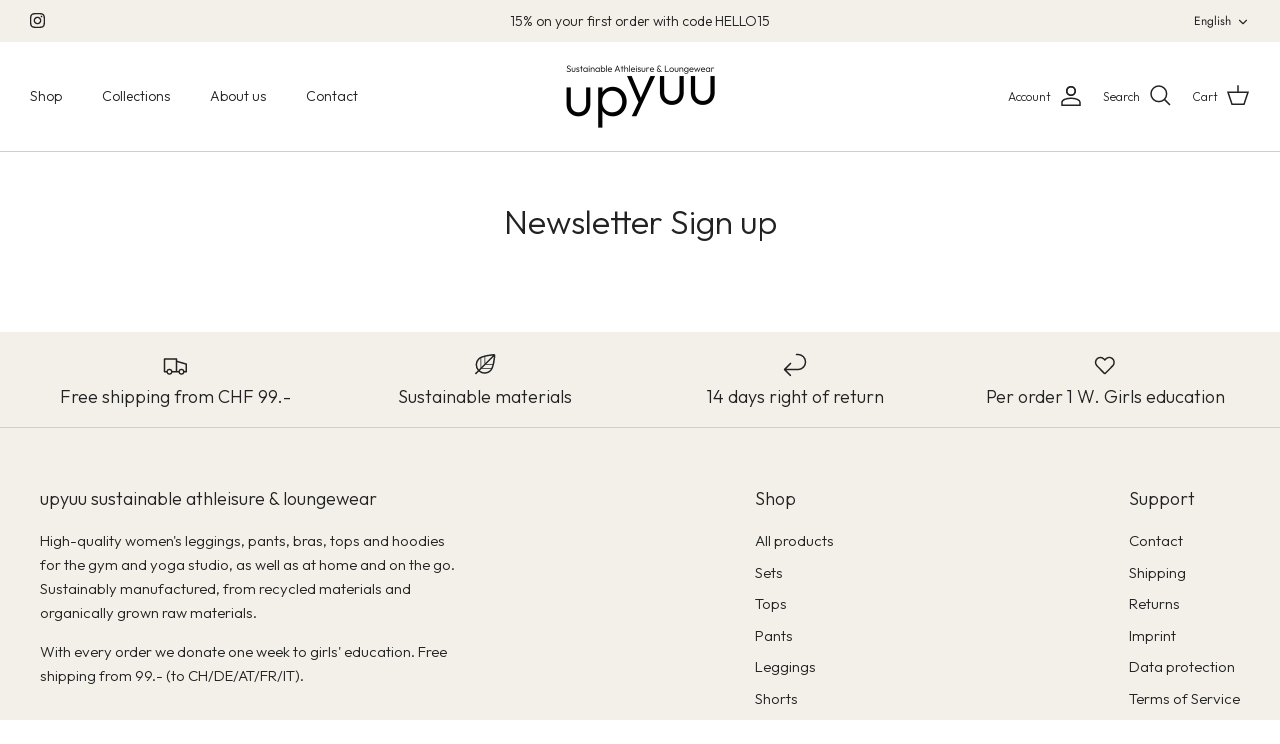

--- FILE ---
content_type: text/html; charset=utf-8
request_url: https://www.upyuu.com/en/pages/newsletter-anmeldung
body_size: 30002
content:
<!DOCTYPE html><html lang="en" dir="ltr">
<head>
  <!-- Symmetry 5.6.0 -->

  <title>
    Newsletter Sign up &ndash; upyuu
  </title>

  <meta charset="utf-8" />
<meta name="viewport" content="width=device-width,initial-scale=1.0" />
<meta http-equiv="X-UA-Compatible" content="IE=edge">

<link rel="preconnect" href="https://cdn.shopify.com" crossorigin>
<link rel="preconnect" href="https://fonts.shopify.com" crossorigin>
<link rel="preconnect" href="https://monorail-edge.shopifysvc.com"><link rel="preload" as="font" href="//www.upyuu.com/cdn/fonts/jost/jost_n4.d47a1b6347ce4a4c9f437608011273009d91f2b7.woff2" type="font/woff2" crossorigin><link rel="preload" as="font" href="//www.upyuu.com/cdn/fonts/jost/jost_n5.7c8497861ffd15f4e1284cd221f14658b0e95d61.woff2" type="font/woff2" crossorigin><link rel="preload" as="font" href="//www.upyuu.com/cdn/fonts/ebgaramond/ebgaramond_n4.f03b4ad40330b0ec2af5bb96f169ce0df8a12bc0.woff2" type="font/woff2" crossorigin><link rel="preload" as="font" href="//www.upyuu.com/cdn/fonts/jost/jost_n4.d47a1b6347ce4a4c9f437608011273009d91f2b7.woff2" type="font/woff2" crossorigin><link rel="preload" href="//www.upyuu.com/cdn/shop/t/71/assets/vendor.min.js?v=11589511144441591071683267161" as="script">
<link rel="preload" href="//www.upyuu.com/cdn/shop/t/71/assets/theme.js?v=48950849070434044161683267161" as="script"><link rel="canonical" href="https://www.upyuu.com/en/pages/newsletter-anmeldung" /><link rel="icon" href="//www.upyuu.com/cdn/shop/files/Favicon.png?crop=center&height=48&v=1678511050&width=48" type="image/png">
<style>
    @font-face {
  font-family: Jost;
  font-weight: 400;
  font-style: normal;
  font-display: fallback;
  src: url("//www.upyuu.com/cdn/fonts/jost/jost_n4.d47a1b6347ce4a4c9f437608011273009d91f2b7.woff2") format("woff2"),
       url("//www.upyuu.com/cdn/fonts/jost/jost_n4.791c46290e672b3f85c3d1c651ef2efa3819eadd.woff") format("woff");
}

    @font-face {
  font-family: Jost;
  font-weight: 700;
  font-style: normal;
  font-display: fallback;
  src: url("//www.upyuu.com/cdn/fonts/jost/jost_n7.921dc18c13fa0b0c94c5e2517ffe06139c3615a3.woff2") format("woff2"),
       url("//www.upyuu.com/cdn/fonts/jost/jost_n7.cbfc16c98c1e195f46c536e775e4e959c5f2f22b.woff") format("woff");
}

    @font-face {
  font-family: Jost;
  font-weight: 500;
  font-style: normal;
  font-display: fallback;
  src: url("//www.upyuu.com/cdn/fonts/jost/jost_n5.7c8497861ffd15f4e1284cd221f14658b0e95d61.woff2") format("woff2"),
       url("//www.upyuu.com/cdn/fonts/jost/jost_n5.fb6a06896db583cc2df5ba1b30d9c04383119dd9.woff") format("woff");
}

    @font-face {
  font-family: Jost;
  font-weight: 400;
  font-style: italic;
  font-display: fallback;
  src: url("//www.upyuu.com/cdn/fonts/jost/jost_i4.b690098389649750ada222b9763d55796c5283a5.woff2") format("woff2"),
       url("//www.upyuu.com/cdn/fonts/jost/jost_i4.fd766415a47e50b9e391ae7ec04e2ae25e7e28b0.woff") format("woff");
}

    @font-face {
  font-family: Jost;
  font-weight: 700;
  font-style: italic;
  font-display: fallback;
  src: url("//www.upyuu.com/cdn/fonts/jost/jost_i7.d8201b854e41e19d7ed9b1a31fe4fe71deea6d3f.woff2") format("woff2"),
       url("//www.upyuu.com/cdn/fonts/jost/jost_i7.eae515c34e26b6c853efddc3fc0c552e0de63757.woff") format("woff");
}

    @font-face {
  font-family: "EB Garamond";
  font-weight: 400;
  font-style: normal;
  font-display: fallback;
  src: url("//www.upyuu.com/cdn/fonts/ebgaramond/ebgaramond_n4.f03b4ad40330b0ec2af5bb96f169ce0df8a12bc0.woff2") format("woff2"),
       url("//www.upyuu.com/cdn/fonts/ebgaramond/ebgaramond_n4.73939a8b7fe7c6b6b560b459d64db062f2ba1a29.woff") format("woff");
}

    @font-face {
  font-family: Jost;
  font-weight: 400;
  font-style: normal;
  font-display: fallback;
  src: url("//www.upyuu.com/cdn/fonts/jost/jost_n4.d47a1b6347ce4a4c9f437608011273009d91f2b7.woff2") format("woff2"),
       url("//www.upyuu.com/cdn/fonts/jost/jost_n4.791c46290e672b3f85c3d1c651ef2efa3819eadd.woff") format("woff");
}

    @font-face {
  font-family: Jost;
  font-weight: 500;
  font-style: normal;
  font-display: fallback;
  src: url("//www.upyuu.com/cdn/fonts/jost/jost_n5.7c8497861ffd15f4e1284cd221f14658b0e95d61.woff2") format("woff2"),
       url("//www.upyuu.com/cdn/fonts/jost/jost_n5.fb6a06896db583cc2df5ba1b30d9c04383119dd9.woff") format("woff");
}

    @font-face {
  font-family: Jost;
  font-weight: 600;
  font-style: normal;
  font-display: fallback;
  src: url("//www.upyuu.com/cdn/fonts/jost/jost_n6.ec1178db7a7515114a2d84e3dd680832b7af8b99.woff2") format("woff2"),
       url("//www.upyuu.com/cdn/fonts/jost/jost_n6.b1178bb6bdd3979fef38e103a3816f6980aeaff9.woff") format("woff");
}

  </style>

 
  <meta property="og:site_name" content="upyuu">
<meta property="og:url" content="https://www.upyuu.com/en/pages/newsletter-anmeldung">
<meta property="og:title" content="Newsletter Sign up">
<meta property="og:type" content="website">
<meta property="og:description" content="High-quality athleisure &amp;amp; loungewear for fitness and yoga studios, as well as at home and on the go. Sustainably manufactured, from recycled materials and organically grown raw materials. With every order we donate one week to girls&#39; education. Free shipping from 99.-, directly from Switzerland."><meta property="og:image" content="http://www.upyuu.com/cdn/shop/files/Rascher_Versand_aus_der_Schweiz_2000_x_250_px_150ee949-afb6-4cc4-9c64-8a61bb558da2_1200x1200.png?v=1672648309">
  <meta property="og:image:secure_url" content="https://www.upyuu.com/cdn/shop/files/Rascher_Versand_aus_der_Schweiz_2000_x_250_px_150ee949-afb6-4cc4-9c64-8a61bb558da2_1200x1200.png?v=1672648309">
  <meta property="og:image:width" content="1200">
  <meta property="og:image:height" content="628"><meta name="twitter:card" content="summary_large_image">
<meta name="twitter:title" content="Newsletter Sign up">
<meta name="twitter:description" content="High-quality athleisure &amp;amp; loungewear for fitness and yoga studios, as well as at home and on the go. Sustainably manufactured, from recycled materials and organically grown raw materials. With every order we donate one week to girls&#39; education. Free shipping from 99.-, directly from Switzerland.">


  <link href="//www.upyuu.com/cdn/shop/t/71/assets/styles.css?v=150094778838610635231759333219" rel="stylesheet" type="text/css" media="all" />
<link rel="stylesheet" href="//www.upyuu.com/cdn/shop/t/71/assets/swatches.css?v=16740307406891670561696307438" media="print" onload="this.media='all'">
    <noscript><link rel="stylesheet" href="//www.upyuu.com/cdn/shop/t/71/assets/swatches.css?v=16740307406891670561696307438"></noscript><script>
    window.theme = window.theme || {};
    theme.money_format_with_product_code_preference = "CHF {{amount}}";
    theme.money_format_with_cart_code_preference = "CHF {{amount}}";
    theme.money_format = "CHF {{amount}}";
    theme.strings = {
      previous: "Previous",
      next: "Next",
      addressError: "Error looking up that address",
      addressNoResults: "No results for that address",
      addressQueryLimit: "You have exceeded the Google API usage limit. Consider upgrading to a \u003ca href=\"https:\/\/developers.google.com\/maps\/premium\/usage-limits\"\u003ePremium Plan\u003c\/a\u003e.",
      authError: "There was a problem authenticating your Google Maps API Key.",
      icon_labels_left: "Left",
      icon_labels_right: "Right",
      icon_labels_down: "Down",
      icon_labels_close: "Close",
      icon_labels_plus: "Plus",
      imageSlider: "Image slider",
      cart_terms_confirmation: "You must agree to the terms and conditions before continuing.",
      products_listing_from: "From",
      layout_live_search_see_all: "See all results",
      products_product_add_to_cart: "Add to Cart",
      products_variant_no_stock: "Sold out",
      products_variant_non_existent: "Unavailable",
      products_product_pick_a: "Pick a",
      general_navigation_menu_toggle_aria_label: "Toggle menu",
      general_accessibility_labels_close: "Close",
      products_product_adding_to_cart: "Adding",
      products_product_added_to_cart: "Added to cart",
      general_quick_search_pages: "Pages",
      general_quick_search_no_results: "Sorry, we couldn\u0026#39;t find any results",
      collections_general_see_all_subcollections: "See all..."
    };
    theme.routes = {
      cart_url: '/en/cart',
      cart_add_url: '/en/cart/add.js',
      cart_change_url: '/en/cart/change',
      predictive_search_url: '/en/search/suggest'
    };
    theme.settings = {
      cart_type: "drawer",
      quickbuy_style: "button",
      avoid_orphans: true
    };
    document.documentElement.classList.add('js');
  </script>

  <script>window.performance && window.performance.mark && window.performance.mark('shopify.content_for_header.start');</script><meta name="facebook-domain-verification" content="qnsy038e5kfrqk56q94cbxkz2nw3ef">
<meta name="facebook-domain-verification" content="agqu8d6a78bus4codz75hl6tjgnayt">
<meta name="google-site-verification" content="Kcdhs224w0qIYGriRF8I5BJzaRKhoz_VIczZW4JT-5c">
<meta id="shopify-digital-wallet" name="shopify-digital-wallet" content="/60478030021/digital_wallets/dialog">
<meta name="shopify-checkout-api-token" content="bea77d8eb399941ddd612c3c8c6ca017">
<meta id="in-context-paypal-metadata" data-shop-id="60478030021" data-venmo-supported="false" data-environment="production" data-locale="en_US" data-paypal-v4="true" data-currency="CHF">
<link rel="alternate" hreflang="x-default" href="https://www.upyuu.com/pages/newsletter-anmeldung">
<link rel="alternate" hreflang="de" href="https://www.upyuu.com/pages/newsletter-anmeldung">
<link rel="alternate" hreflang="en" href="https://www.upyuu.com/en/pages/newsletter-anmeldung">
<link rel="alternate" hreflang="fr" href="https://www.upyuu.com/fr/pages/newsletter-anmeldung">
<script async="async" src="/checkouts/internal/preloads.js?locale=en-CH"></script>
<link rel="preconnect" href="https://shop.app" crossorigin="anonymous">
<script async="async" src="https://shop.app/checkouts/internal/preloads.js?locale=en-CH&shop_id=60478030021" crossorigin="anonymous"></script>
<script id="apple-pay-shop-capabilities" type="application/json">{"shopId":60478030021,"countryCode":"CH","currencyCode":"CHF","merchantCapabilities":["supports3DS"],"merchantId":"gid:\/\/shopify\/Shop\/60478030021","merchantName":"upyuu","requiredBillingContactFields":["postalAddress","email"],"requiredShippingContactFields":["postalAddress","email"],"shippingType":"shipping","supportedNetworks":["visa","masterCard","amex"],"total":{"type":"pending","label":"upyuu","amount":"1.00"},"shopifyPaymentsEnabled":true,"supportsSubscriptions":true}</script>
<script id="shopify-features" type="application/json">{"accessToken":"bea77d8eb399941ddd612c3c8c6ca017","betas":["rich-media-storefront-analytics"],"domain":"www.upyuu.com","predictiveSearch":true,"shopId":60478030021,"locale":"en"}</script>
<script>var Shopify = Shopify || {};
Shopify.shop = "upyuu.myshopify.com";
Shopify.locale = "en";
Shopify.currency = {"active":"CHF","rate":"1.0"};
Shopify.country = "CH";
Shopify.theme = {"name":"upyuu 4.0 (Backup - 05.05.2023 0800)","id":132293656773,"schema_name":"Symmetry","schema_version":"5.6.0","theme_store_id":568,"role":"main"};
Shopify.theme.handle = "null";
Shopify.theme.style = {"id":null,"handle":null};
Shopify.cdnHost = "www.upyuu.com/cdn";
Shopify.routes = Shopify.routes || {};
Shopify.routes.root = "/en/";</script>
<script type="module">!function(o){(o.Shopify=o.Shopify||{}).modules=!0}(window);</script>
<script>!function(o){function n(){var o=[];function n(){o.push(Array.prototype.slice.apply(arguments))}return n.q=o,n}var t=o.Shopify=o.Shopify||{};t.loadFeatures=n(),t.autoloadFeatures=n()}(window);</script>
<script>
  window.ShopifyPay = window.ShopifyPay || {};
  window.ShopifyPay.apiHost = "shop.app\/pay";
  window.ShopifyPay.redirectState = null;
</script>
<script id="shop-js-analytics" type="application/json">{"pageType":"page"}</script>
<script defer="defer" async type="module" src="//www.upyuu.com/cdn/shopifycloud/shop-js/modules/v2/client.init-shop-cart-sync_BdyHc3Nr.en.esm.js"></script>
<script defer="defer" async type="module" src="//www.upyuu.com/cdn/shopifycloud/shop-js/modules/v2/chunk.common_Daul8nwZ.esm.js"></script>
<script type="module">
  await import("//www.upyuu.com/cdn/shopifycloud/shop-js/modules/v2/client.init-shop-cart-sync_BdyHc3Nr.en.esm.js");
await import("//www.upyuu.com/cdn/shopifycloud/shop-js/modules/v2/chunk.common_Daul8nwZ.esm.js");

  window.Shopify.SignInWithShop?.initShopCartSync?.({"fedCMEnabled":true,"windoidEnabled":true});

</script>
<script>
  window.Shopify = window.Shopify || {};
  if (!window.Shopify.featureAssets) window.Shopify.featureAssets = {};
  window.Shopify.featureAssets['shop-js'] = {"shop-cart-sync":["modules/v2/client.shop-cart-sync_QYOiDySF.en.esm.js","modules/v2/chunk.common_Daul8nwZ.esm.js"],"init-fed-cm":["modules/v2/client.init-fed-cm_DchLp9rc.en.esm.js","modules/v2/chunk.common_Daul8nwZ.esm.js"],"shop-button":["modules/v2/client.shop-button_OV7bAJc5.en.esm.js","modules/v2/chunk.common_Daul8nwZ.esm.js"],"init-windoid":["modules/v2/client.init-windoid_DwxFKQ8e.en.esm.js","modules/v2/chunk.common_Daul8nwZ.esm.js"],"shop-cash-offers":["modules/v2/client.shop-cash-offers_DWtL6Bq3.en.esm.js","modules/v2/chunk.common_Daul8nwZ.esm.js","modules/v2/chunk.modal_CQq8HTM6.esm.js"],"shop-toast-manager":["modules/v2/client.shop-toast-manager_CX9r1SjA.en.esm.js","modules/v2/chunk.common_Daul8nwZ.esm.js"],"init-shop-email-lookup-coordinator":["modules/v2/client.init-shop-email-lookup-coordinator_UhKnw74l.en.esm.js","modules/v2/chunk.common_Daul8nwZ.esm.js"],"pay-button":["modules/v2/client.pay-button_DzxNnLDY.en.esm.js","modules/v2/chunk.common_Daul8nwZ.esm.js"],"avatar":["modules/v2/client.avatar_BTnouDA3.en.esm.js"],"init-shop-cart-sync":["modules/v2/client.init-shop-cart-sync_BdyHc3Nr.en.esm.js","modules/v2/chunk.common_Daul8nwZ.esm.js"],"shop-login-button":["modules/v2/client.shop-login-button_D8B466_1.en.esm.js","modules/v2/chunk.common_Daul8nwZ.esm.js","modules/v2/chunk.modal_CQq8HTM6.esm.js"],"init-customer-accounts-sign-up":["modules/v2/client.init-customer-accounts-sign-up_C8fpPm4i.en.esm.js","modules/v2/client.shop-login-button_D8B466_1.en.esm.js","modules/v2/chunk.common_Daul8nwZ.esm.js","modules/v2/chunk.modal_CQq8HTM6.esm.js"],"init-shop-for-new-customer-accounts":["modules/v2/client.init-shop-for-new-customer-accounts_CVTO0Ztu.en.esm.js","modules/v2/client.shop-login-button_D8B466_1.en.esm.js","modules/v2/chunk.common_Daul8nwZ.esm.js","modules/v2/chunk.modal_CQq8HTM6.esm.js"],"init-customer-accounts":["modules/v2/client.init-customer-accounts_dRgKMfrE.en.esm.js","modules/v2/client.shop-login-button_D8B466_1.en.esm.js","modules/v2/chunk.common_Daul8nwZ.esm.js","modules/v2/chunk.modal_CQq8HTM6.esm.js"],"shop-follow-button":["modules/v2/client.shop-follow-button_CkZpjEct.en.esm.js","modules/v2/chunk.common_Daul8nwZ.esm.js","modules/v2/chunk.modal_CQq8HTM6.esm.js"],"lead-capture":["modules/v2/client.lead-capture_BntHBhfp.en.esm.js","modules/v2/chunk.common_Daul8nwZ.esm.js","modules/v2/chunk.modal_CQq8HTM6.esm.js"],"checkout-modal":["modules/v2/client.checkout-modal_CfxcYbTm.en.esm.js","modules/v2/chunk.common_Daul8nwZ.esm.js","modules/v2/chunk.modal_CQq8HTM6.esm.js"],"shop-login":["modules/v2/client.shop-login_Da4GZ2H6.en.esm.js","modules/v2/chunk.common_Daul8nwZ.esm.js","modules/v2/chunk.modal_CQq8HTM6.esm.js"],"payment-terms":["modules/v2/client.payment-terms_MV4M3zvL.en.esm.js","modules/v2/chunk.common_Daul8nwZ.esm.js","modules/v2/chunk.modal_CQq8HTM6.esm.js"]};
</script>
<script>(function() {
  var isLoaded = false;
  function asyncLoad() {
    if (isLoaded) return;
    isLoaded = true;
    var urls = ["\/\/cdn.shopify.com\/proxy\/cb2020803c6e92dce8d9a0a6ab94dbb25f404012d411649f8f62d783d9ed4aa8\/static.cdn.printful.com\/static\/js\/external\/shopify-product-customizer.js?v=0.28\u0026shop=upyuu.myshopify.com\u0026sp-cache-control=cHVibGljLCBtYXgtYWdlPTkwMA"];
    for (var i = 0; i < urls.length; i++) {
      var s = document.createElement('script');
      s.type = 'text/javascript';
      s.async = true;
      s.src = urls[i];
      var x = document.getElementsByTagName('script')[0];
      x.parentNode.insertBefore(s, x);
    }
  };
  if(window.attachEvent) {
    window.attachEvent('onload', asyncLoad);
  } else {
    window.addEventListener('load', asyncLoad, false);
  }
})();</script>
<script id="__st">var __st={"a":60478030021,"offset":3600,"reqid":"b7a778ae-d54a-4e3c-9715-fabe85fcedfe-1769024906","pageurl":"www.upyuu.com\/en\/pages\/newsletter-anmeldung","s":"pages-90760544453","u":"6e86e825cb83","p":"page","rtyp":"page","rid":90760544453};</script>
<script>window.ShopifyPaypalV4VisibilityTracking = true;</script>
<script id="captcha-bootstrap">!function(){'use strict';const t='contact',e='account',n='new_comment',o=[[t,t],['blogs',n],['comments',n],[t,'customer']],c=[[e,'customer_login'],[e,'guest_login'],[e,'recover_customer_password'],[e,'create_customer']],r=t=>t.map((([t,e])=>`form[action*='/${t}']:not([data-nocaptcha='true']) input[name='form_type'][value='${e}']`)).join(','),a=t=>()=>t?[...document.querySelectorAll(t)].map((t=>t.form)):[];function s(){const t=[...o],e=r(t);return a(e)}const i='password',u='form_key',d=['recaptcha-v3-token','g-recaptcha-response','h-captcha-response',i],f=()=>{try{return window.sessionStorage}catch{return}},m='__shopify_v',_=t=>t.elements[u];function p(t,e,n=!1){try{const o=window.sessionStorage,c=JSON.parse(o.getItem(e)),{data:r}=function(t){const{data:e,action:n}=t;return t[m]||n?{data:e,action:n}:{data:t,action:n}}(c);for(const[e,n]of Object.entries(r))t.elements[e]&&(t.elements[e].value=n);n&&o.removeItem(e)}catch(o){console.error('form repopulation failed',{error:o})}}const l='form_type',E='cptcha';function T(t){t.dataset[E]=!0}const w=window,h=w.document,L='Shopify',v='ce_forms',y='captcha';let A=!1;((t,e)=>{const n=(g='f06e6c50-85a8-45c8-87d0-21a2b65856fe',I='https://cdn.shopify.com/shopifycloud/storefront-forms-hcaptcha/ce_storefront_forms_captcha_hcaptcha.v1.5.2.iife.js',D={infoText:'Protected by hCaptcha',privacyText:'Privacy',termsText:'Terms'},(t,e,n)=>{const o=w[L][v],c=o.bindForm;if(c)return c(t,g,e,D).then(n);var r;o.q.push([[t,g,e,D],n]),r=I,A||(h.body.append(Object.assign(h.createElement('script'),{id:'captcha-provider',async:!0,src:r})),A=!0)});var g,I,D;w[L]=w[L]||{},w[L][v]=w[L][v]||{},w[L][v].q=[],w[L][y]=w[L][y]||{},w[L][y].protect=function(t,e){n(t,void 0,e),T(t)},Object.freeze(w[L][y]),function(t,e,n,w,h,L){const[v,y,A,g]=function(t,e,n){const i=e?o:[],u=t?c:[],d=[...i,...u],f=r(d),m=r(i),_=r(d.filter((([t,e])=>n.includes(e))));return[a(f),a(m),a(_),s()]}(w,h,L),I=t=>{const e=t.target;return e instanceof HTMLFormElement?e:e&&e.form},D=t=>v().includes(t);t.addEventListener('submit',(t=>{const e=I(t);if(!e)return;const n=D(e)&&!e.dataset.hcaptchaBound&&!e.dataset.recaptchaBound,o=_(e),c=g().includes(e)&&(!o||!o.value);(n||c)&&t.preventDefault(),c&&!n&&(function(t){try{if(!f())return;!function(t){const e=f();if(!e)return;const n=_(t);if(!n)return;const o=n.value;o&&e.removeItem(o)}(t);const e=Array.from(Array(32),(()=>Math.random().toString(36)[2])).join('');!function(t,e){_(t)||t.append(Object.assign(document.createElement('input'),{type:'hidden',name:u})),t.elements[u].value=e}(t,e),function(t,e){const n=f();if(!n)return;const o=[...t.querySelectorAll(`input[type='${i}']`)].map((({name:t})=>t)),c=[...d,...o],r={};for(const[a,s]of new FormData(t).entries())c.includes(a)||(r[a]=s);n.setItem(e,JSON.stringify({[m]:1,action:t.action,data:r}))}(t,e)}catch(e){console.error('failed to persist form',e)}}(e),e.submit())}));const S=(t,e)=>{t&&!t.dataset[E]&&(n(t,e.some((e=>e===t))),T(t))};for(const o of['focusin','change'])t.addEventListener(o,(t=>{const e=I(t);D(e)&&S(e,y())}));const B=e.get('form_key'),M=e.get(l),P=B&&M;t.addEventListener('DOMContentLoaded',(()=>{const t=y();if(P)for(const e of t)e.elements[l].value===M&&p(e,B);[...new Set([...A(),...v().filter((t=>'true'===t.dataset.shopifyCaptcha))])].forEach((e=>S(e,t)))}))}(h,new URLSearchParams(w.location.search),n,t,e,['guest_login'])})(!0,!0)}();</script>
<script integrity="sha256-4kQ18oKyAcykRKYeNunJcIwy7WH5gtpwJnB7kiuLZ1E=" data-source-attribution="shopify.loadfeatures" defer="defer" src="//www.upyuu.com/cdn/shopifycloud/storefront/assets/storefront/load_feature-a0a9edcb.js" crossorigin="anonymous"></script>
<script crossorigin="anonymous" defer="defer" src="//www.upyuu.com/cdn/shopifycloud/storefront/assets/shopify_pay/storefront-65b4c6d7.js?v=20250812"></script>
<script data-source-attribution="shopify.dynamic_checkout.dynamic.init">var Shopify=Shopify||{};Shopify.PaymentButton=Shopify.PaymentButton||{isStorefrontPortableWallets:!0,init:function(){window.Shopify.PaymentButton.init=function(){};var t=document.createElement("script");t.src="https://www.upyuu.com/cdn/shopifycloud/portable-wallets/latest/portable-wallets.en.js",t.type="module",document.head.appendChild(t)}};
</script>
<script data-source-attribution="shopify.dynamic_checkout.buyer_consent">
  function portableWalletsHideBuyerConsent(e){var t=document.getElementById("shopify-buyer-consent"),n=document.getElementById("shopify-subscription-policy-button");t&&n&&(t.classList.add("hidden"),t.setAttribute("aria-hidden","true"),n.removeEventListener("click",e))}function portableWalletsShowBuyerConsent(e){var t=document.getElementById("shopify-buyer-consent"),n=document.getElementById("shopify-subscription-policy-button");t&&n&&(t.classList.remove("hidden"),t.removeAttribute("aria-hidden"),n.addEventListener("click",e))}window.Shopify?.PaymentButton&&(window.Shopify.PaymentButton.hideBuyerConsent=portableWalletsHideBuyerConsent,window.Shopify.PaymentButton.showBuyerConsent=portableWalletsShowBuyerConsent);
</script>
<script data-source-attribution="shopify.dynamic_checkout.cart.bootstrap">document.addEventListener("DOMContentLoaded",(function(){function t(){return document.querySelector("shopify-accelerated-checkout-cart, shopify-accelerated-checkout")}if(t())Shopify.PaymentButton.init();else{new MutationObserver((function(e,n){t()&&(Shopify.PaymentButton.init(),n.disconnect())})).observe(document.body,{childList:!0,subtree:!0})}}));
</script>
<link id="shopify-accelerated-checkout-styles" rel="stylesheet" media="screen" href="https://www.upyuu.com/cdn/shopifycloud/portable-wallets/latest/accelerated-checkout-backwards-compat.css" crossorigin="anonymous">
<style id="shopify-accelerated-checkout-cart">
        #shopify-buyer-consent {
  margin-top: 1em;
  display: inline-block;
  width: 100%;
}

#shopify-buyer-consent.hidden {
  display: none;
}

#shopify-subscription-policy-button {
  background: none;
  border: none;
  padding: 0;
  text-decoration: underline;
  font-size: inherit;
  cursor: pointer;
}

#shopify-subscription-policy-button::before {
  box-shadow: none;
}

      </style>

<script>window.performance && window.performance.mark && window.performance.mark('shopify.content_for_header.end');</script>
 <!-- roartheme: FontPicker app -->

<!-- Hotjar Tracking Code for https://www.upyuu.com -->

<script>
    (function(h,o,t,j,a,r){
        h.hj=h.hj||function(){(h.hj.q=h.hj.q||[]).push(arguments)};
        h._hjSettings={hjid:3225809,hjsv:6};
        a=o.getElementsByTagName('head')[0];
        r=o.createElement('script');r.async=1;
        r.src=t+h._hjSettings.hjid+j+h._hjSettings.hjsv;
        a.appendChild(r);
    })(window,document,'https://static.hotjar.com/c/hotjar-','.js?sv=');
</script>

<!-- End Hotjar -->
<!-- BEGIN app block: shopify://apps/rt-google-fonts-custom-fonts/blocks/app-embed/2caf2c68-0038-455e-b0b9-066a7c2ad923 --><link rel="preload" as="style" href="https://fonts.googleapis.com/css2?family=Outfit:ital,wght@0,300&display=swap">
            <link rel="stylesheet" href="https://fonts.googleapis.com/css2?family=Outfit:ital,wght@0,300&display=swap"><link rel="preconnect" href="https://fonts.gstatic.com" crossorigin><style id="rafp-stylesheet">body,h1,h2,h3,h4,h5,h6,p,blockquote,li,a,strong,b,em {font-family:"Outfit"!important;font-weight:300!important;
        font-style:normal!important;}@media screen and (max-width: 749px) {body,h1,h2,h3,h4,h5,h6,p,blockquote,li,a,strong,b,em {}}
    </style>
<!-- END app block --><script src="https://cdn.shopify.com/extensions/9829290c-2b6c-4517-a42f-0d6eacabb442/1.1.0/assets/font.js" type="text/javascript" defer="defer"></script>
<link href="https://cdn.shopify.com/extensions/9829290c-2b6c-4517-a42f-0d6eacabb442/1.1.0/assets/font.css" rel="stylesheet" type="text/css" media="all">
<link href="https://monorail-edge.shopifysvc.com" rel="dns-prefetch">
<script>(function(){if ("sendBeacon" in navigator && "performance" in window) {try {var session_token_from_headers = performance.getEntriesByType('navigation')[0].serverTiming.find(x => x.name == '_s').description;} catch {var session_token_from_headers = undefined;}var session_cookie_matches = document.cookie.match(/_shopify_s=([^;]*)/);var session_token_from_cookie = session_cookie_matches && session_cookie_matches.length === 2 ? session_cookie_matches[1] : "";var session_token = session_token_from_headers || session_token_from_cookie || "";function handle_abandonment_event(e) {var entries = performance.getEntries().filter(function(entry) {return /monorail-edge.shopifysvc.com/.test(entry.name);});if (!window.abandonment_tracked && entries.length === 0) {window.abandonment_tracked = true;var currentMs = Date.now();var navigation_start = performance.timing.navigationStart;var payload = {shop_id: 60478030021,url: window.location.href,navigation_start,duration: currentMs - navigation_start,session_token,page_type: "page"};window.navigator.sendBeacon("https://monorail-edge.shopifysvc.com/v1/produce", JSON.stringify({schema_id: "online_store_buyer_site_abandonment/1.1",payload: payload,metadata: {event_created_at_ms: currentMs,event_sent_at_ms: currentMs}}));}}window.addEventListener('pagehide', handle_abandonment_event);}}());</script>
<script id="web-pixels-manager-setup">(function e(e,d,r,n,o){if(void 0===o&&(o={}),!Boolean(null===(a=null===(i=window.Shopify)||void 0===i?void 0:i.analytics)||void 0===a?void 0:a.replayQueue)){var i,a;window.Shopify=window.Shopify||{};var t=window.Shopify;t.analytics=t.analytics||{};var s=t.analytics;s.replayQueue=[],s.publish=function(e,d,r){return s.replayQueue.push([e,d,r]),!0};try{self.performance.mark("wpm:start")}catch(e){}var l=function(){var e={modern:/Edge?\/(1{2}[4-9]|1[2-9]\d|[2-9]\d{2}|\d{4,})\.\d+(\.\d+|)|Firefox\/(1{2}[4-9]|1[2-9]\d|[2-9]\d{2}|\d{4,})\.\d+(\.\d+|)|Chrom(ium|e)\/(9{2}|\d{3,})\.\d+(\.\d+|)|(Maci|X1{2}).+ Version\/(15\.\d+|(1[6-9]|[2-9]\d|\d{3,})\.\d+)([,.]\d+|)( \(\w+\)|)( Mobile\/\w+|) Safari\/|Chrome.+OPR\/(9{2}|\d{3,})\.\d+\.\d+|(CPU[ +]OS|iPhone[ +]OS|CPU[ +]iPhone|CPU IPhone OS|CPU iPad OS)[ +]+(15[._]\d+|(1[6-9]|[2-9]\d|\d{3,})[._]\d+)([._]\d+|)|Android:?[ /-](13[3-9]|1[4-9]\d|[2-9]\d{2}|\d{4,})(\.\d+|)(\.\d+|)|Android.+Firefox\/(13[5-9]|1[4-9]\d|[2-9]\d{2}|\d{4,})\.\d+(\.\d+|)|Android.+Chrom(ium|e)\/(13[3-9]|1[4-9]\d|[2-9]\d{2}|\d{4,})\.\d+(\.\d+|)|SamsungBrowser\/([2-9]\d|\d{3,})\.\d+/,legacy:/Edge?\/(1[6-9]|[2-9]\d|\d{3,})\.\d+(\.\d+|)|Firefox\/(5[4-9]|[6-9]\d|\d{3,})\.\d+(\.\d+|)|Chrom(ium|e)\/(5[1-9]|[6-9]\d|\d{3,})\.\d+(\.\d+|)([\d.]+$|.*Safari\/(?![\d.]+ Edge\/[\d.]+$))|(Maci|X1{2}).+ Version\/(10\.\d+|(1[1-9]|[2-9]\d|\d{3,})\.\d+)([,.]\d+|)( \(\w+\)|)( Mobile\/\w+|) Safari\/|Chrome.+OPR\/(3[89]|[4-9]\d|\d{3,})\.\d+\.\d+|(CPU[ +]OS|iPhone[ +]OS|CPU[ +]iPhone|CPU IPhone OS|CPU iPad OS)[ +]+(10[._]\d+|(1[1-9]|[2-9]\d|\d{3,})[._]\d+)([._]\d+|)|Android:?[ /-](13[3-9]|1[4-9]\d|[2-9]\d{2}|\d{4,})(\.\d+|)(\.\d+|)|Mobile Safari.+OPR\/([89]\d|\d{3,})\.\d+\.\d+|Android.+Firefox\/(13[5-9]|1[4-9]\d|[2-9]\d{2}|\d{4,})\.\d+(\.\d+|)|Android.+Chrom(ium|e)\/(13[3-9]|1[4-9]\d|[2-9]\d{2}|\d{4,})\.\d+(\.\d+|)|Android.+(UC? ?Browser|UCWEB|U3)[ /]?(15\.([5-9]|\d{2,})|(1[6-9]|[2-9]\d|\d{3,})\.\d+)\.\d+|SamsungBrowser\/(5\.\d+|([6-9]|\d{2,})\.\d+)|Android.+MQ{2}Browser\/(14(\.(9|\d{2,})|)|(1[5-9]|[2-9]\d|\d{3,})(\.\d+|))(\.\d+|)|K[Aa][Ii]OS\/(3\.\d+|([4-9]|\d{2,})\.\d+)(\.\d+|)/},d=e.modern,r=e.legacy,n=navigator.userAgent;return n.match(d)?"modern":n.match(r)?"legacy":"unknown"}(),u="modern"===l?"modern":"legacy",c=(null!=n?n:{modern:"",legacy:""})[u],f=function(e){return[e.baseUrl,"/wpm","/b",e.hashVersion,"modern"===e.buildTarget?"m":"l",".js"].join("")}({baseUrl:d,hashVersion:r,buildTarget:u}),m=function(e){var d=e.version,r=e.bundleTarget,n=e.surface,o=e.pageUrl,i=e.monorailEndpoint;return{emit:function(e){var a=e.status,t=e.errorMsg,s=(new Date).getTime(),l=JSON.stringify({metadata:{event_sent_at_ms:s},events:[{schema_id:"web_pixels_manager_load/3.1",payload:{version:d,bundle_target:r,page_url:o,status:a,surface:n,error_msg:t},metadata:{event_created_at_ms:s}}]});if(!i)return console&&console.warn&&console.warn("[Web Pixels Manager] No Monorail endpoint provided, skipping logging."),!1;try{return self.navigator.sendBeacon.bind(self.navigator)(i,l)}catch(e){}var u=new XMLHttpRequest;try{return u.open("POST",i,!0),u.setRequestHeader("Content-Type","text/plain"),u.send(l),!0}catch(e){return console&&console.warn&&console.warn("[Web Pixels Manager] Got an unhandled error while logging to Monorail."),!1}}}}({version:r,bundleTarget:l,surface:e.surface,pageUrl:self.location.href,monorailEndpoint:e.monorailEndpoint});try{o.browserTarget=l,function(e){var d=e.src,r=e.async,n=void 0===r||r,o=e.onload,i=e.onerror,a=e.sri,t=e.scriptDataAttributes,s=void 0===t?{}:t,l=document.createElement("script"),u=document.querySelector("head"),c=document.querySelector("body");if(l.async=n,l.src=d,a&&(l.integrity=a,l.crossOrigin="anonymous"),s)for(var f in s)if(Object.prototype.hasOwnProperty.call(s,f))try{l.dataset[f]=s[f]}catch(e){}if(o&&l.addEventListener("load",o),i&&l.addEventListener("error",i),u)u.appendChild(l);else{if(!c)throw new Error("Did not find a head or body element to append the script");c.appendChild(l)}}({src:f,async:!0,onload:function(){if(!function(){var e,d;return Boolean(null===(d=null===(e=window.Shopify)||void 0===e?void 0:e.analytics)||void 0===d?void 0:d.initialized)}()){var d=window.webPixelsManager.init(e)||void 0;if(d){var r=window.Shopify.analytics;r.replayQueue.forEach((function(e){var r=e[0],n=e[1],o=e[2];d.publishCustomEvent(r,n,o)})),r.replayQueue=[],r.publish=d.publishCustomEvent,r.visitor=d.visitor,r.initialized=!0}}},onerror:function(){return m.emit({status:"failed",errorMsg:"".concat(f," has failed to load")})},sri:function(e){var d=/^sha384-[A-Za-z0-9+/=]+$/;return"string"==typeof e&&d.test(e)}(c)?c:"",scriptDataAttributes:o}),m.emit({status:"loading"})}catch(e){m.emit({status:"failed",errorMsg:(null==e?void 0:e.message)||"Unknown error"})}}})({shopId: 60478030021,storefrontBaseUrl: "https://www.upyuu.com",extensionsBaseUrl: "https://extensions.shopifycdn.com/cdn/shopifycloud/web-pixels-manager",monorailEndpoint: "https://monorail-edge.shopifysvc.com/unstable/produce_batch",surface: "storefront-renderer",enabledBetaFlags: ["2dca8a86"],webPixelsConfigList: [{"id":"590643397","configuration":"{\"config\":\"{\\\"pixel_id\\\":\\\"G-Z8Q3R7JWF7\\\",\\\"target_country\\\":\\\"CH\\\",\\\"gtag_events\\\":[{\\\"type\\\":\\\"begin_checkout\\\",\\\"action_label\\\":\\\"G-Z8Q3R7JWF7\\\"},{\\\"type\\\":\\\"search\\\",\\\"action_label\\\":\\\"G-Z8Q3R7JWF7\\\"},{\\\"type\\\":\\\"view_item\\\",\\\"action_label\\\":[\\\"G-Z8Q3R7JWF7\\\",\\\"MC-7JK9VMLX0M\\\"]},{\\\"type\\\":\\\"purchase\\\",\\\"action_label\\\":[\\\"G-Z8Q3R7JWF7\\\",\\\"MC-7JK9VMLX0M\\\"]},{\\\"type\\\":\\\"page_view\\\",\\\"action_label\\\":[\\\"G-Z8Q3R7JWF7\\\",\\\"MC-7JK9VMLX0M\\\"]},{\\\"type\\\":\\\"add_payment_info\\\",\\\"action_label\\\":\\\"G-Z8Q3R7JWF7\\\"},{\\\"type\\\":\\\"add_to_cart\\\",\\\"action_label\\\":\\\"G-Z8Q3R7JWF7\\\"}],\\\"enable_monitoring_mode\\\":false}\"}","eventPayloadVersion":"v1","runtimeContext":"OPEN","scriptVersion":"b2a88bafab3e21179ed38636efcd8a93","type":"APP","apiClientId":1780363,"privacyPurposes":[],"dataSharingAdjustments":{"protectedCustomerApprovalScopes":["read_customer_address","read_customer_email","read_customer_name","read_customer_personal_data","read_customer_phone"]}},{"id":"186941637","configuration":"{\"pixel_id\":\"791117728840436\",\"pixel_type\":\"facebook_pixel\",\"metaapp_system_user_token\":\"-\"}","eventPayloadVersion":"v1","runtimeContext":"OPEN","scriptVersion":"ca16bc87fe92b6042fbaa3acc2fbdaa6","type":"APP","apiClientId":2329312,"privacyPurposes":["ANALYTICS","MARKETING","SALE_OF_DATA"],"dataSharingAdjustments":{"protectedCustomerApprovalScopes":["read_customer_address","read_customer_email","read_customer_name","read_customer_personal_data","read_customer_phone"]}},{"id":"shopify-app-pixel","configuration":"{}","eventPayloadVersion":"v1","runtimeContext":"STRICT","scriptVersion":"0450","apiClientId":"shopify-pixel","type":"APP","privacyPurposes":["ANALYTICS","MARKETING"]},{"id":"shopify-custom-pixel","eventPayloadVersion":"v1","runtimeContext":"LAX","scriptVersion":"0450","apiClientId":"shopify-pixel","type":"CUSTOM","privacyPurposes":["ANALYTICS","MARKETING"]}],isMerchantRequest: false,initData: {"shop":{"name":"upyuu","paymentSettings":{"currencyCode":"CHF"},"myshopifyDomain":"upyuu.myshopify.com","countryCode":"CH","storefrontUrl":"https:\/\/www.upyuu.com\/en"},"customer":null,"cart":null,"checkout":null,"productVariants":[],"purchasingCompany":null},},"https://www.upyuu.com/cdn","fcfee988w5aeb613cpc8e4bc33m6693e112",{"modern":"","legacy":""},{"shopId":"60478030021","storefrontBaseUrl":"https:\/\/www.upyuu.com","extensionBaseUrl":"https:\/\/extensions.shopifycdn.com\/cdn\/shopifycloud\/web-pixels-manager","surface":"storefront-renderer","enabledBetaFlags":"[\"2dca8a86\"]","isMerchantRequest":"false","hashVersion":"fcfee988w5aeb613cpc8e4bc33m6693e112","publish":"custom","events":"[[\"page_viewed\",{}]]"});</script><script>
  window.ShopifyAnalytics = window.ShopifyAnalytics || {};
  window.ShopifyAnalytics.meta = window.ShopifyAnalytics.meta || {};
  window.ShopifyAnalytics.meta.currency = 'CHF';
  var meta = {"page":{"pageType":"page","resourceType":"page","resourceId":90760544453,"requestId":"b7a778ae-d54a-4e3c-9715-fabe85fcedfe-1769024906"}};
  for (var attr in meta) {
    window.ShopifyAnalytics.meta[attr] = meta[attr];
  }
</script>
<script class="analytics">
  (function () {
    var customDocumentWrite = function(content) {
      var jquery = null;

      if (window.jQuery) {
        jquery = window.jQuery;
      } else if (window.Checkout && window.Checkout.$) {
        jquery = window.Checkout.$;
      }

      if (jquery) {
        jquery('body').append(content);
      }
    };

    var hasLoggedConversion = function(token) {
      if (token) {
        return document.cookie.indexOf('loggedConversion=' + token) !== -1;
      }
      return false;
    }

    var setCookieIfConversion = function(token) {
      if (token) {
        var twoMonthsFromNow = new Date(Date.now());
        twoMonthsFromNow.setMonth(twoMonthsFromNow.getMonth() + 2);

        document.cookie = 'loggedConversion=' + token + '; expires=' + twoMonthsFromNow;
      }
    }

    var trekkie = window.ShopifyAnalytics.lib = window.trekkie = window.trekkie || [];
    if (trekkie.integrations) {
      return;
    }
    trekkie.methods = [
      'identify',
      'page',
      'ready',
      'track',
      'trackForm',
      'trackLink'
    ];
    trekkie.factory = function(method) {
      return function() {
        var args = Array.prototype.slice.call(arguments);
        args.unshift(method);
        trekkie.push(args);
        return trekkie;
      };
    };
    for (var i = 0; i < trekkie.methods.length; i++) {
      var key = trekkie.methods[i];
      trekkie[key] = trekkie.factory(key);
    }
    trekkie.load = function(config) {
      trekkie.config = config || {};
      trekkie.config.initialDocumentCookie = document.cookie;
      var first = document.getElementsByTagName('script')[0];
      var script = document.createElement('script');
      script.type = 'text/javascript';
      script.onerror = function(e) {
        var scriptFallback = document.createElement('script');
        scriptFallback.type = 'text/javascript';
        scriptFallback.onerror = function(error) {
                var Monorail = {
      produce: function produce(monorailDomain, schemaId, payload) {
        var currentMs = new Date().getTime();
        var event = {
          schema_id: schemaId,
          payload: payload,
          metadata: {
            event_created_at_ms: currentMs,
            event_sent_at_ms: currentMs
          }
        };
        return Monorail.sendRequest("https://" + monorailDomain + "/v1/produce", JSON.stringify(event));
      },
      sendRequest: function sendRequest(endpointUrl, payload) {
        // Try the sendBeacon API
        if (window && window.navigator && typeof window.navigator.sendBeacon === 'function' && typeof window.Blob === 'function' && !Monorail.isIos12()) {
          var blobData = new window.Blob([payload], {
            type: 'text/plain'
          });

          if (window.navigator.sendBeacon(endpointUrl, blobData)) {
            return true;
          } // sendBeacon was not successful

        } // XHR beacon

        var xhr = new XMLHttpRequest();

        try {
          xhr.open('POST', endpointUrl);
          xhr.setRequestHeader('Content-Type', 'text/plain');
          xhr.send(payload);
        } catch (e) {
          console.log(e);
        }

        return false;
      },
      isIos12: function isIos12() {
        return window.navigator.userAgent.lastIndexOf('iPhone; CPU iPhone OS 12_') !== -1 || window.navigator.userAgent.lastIndexOf('iPad; CPU OS 12_') !== -1;
      }
    };
    Monorail.produce('monorail-edge.shopifysvc.com',
      'trekkie_storefront_load_errors/1.1',
      {shop_id: 60478030021,
      theme_id: 132293656773,
      app_name: "storefront",
      context_url: window.location.href,
      source_url: "//www.upyuu.com/cdn/s/trekkie.storefront.cd680fe47e6c39ca5d5df5f0a32d569bc48c0f27.min.js"});

        };
        scriptFallback.async = true;
        scriptFallback.src = '//www.upyuu.com/cdn/s/trekkie.storefront.cd680fe47e6c39ca5d5df5f0a32d569bc48c0f27.min.js';
        first.parentNode.insertBefore(scriptFallback, first);
      };
      script.async = true;
      script.src = '//www.upyuu.com/cdn/s/trekkie.storefront.cd680fe47e6c39ca5d5df5f0a32d569bc48c0f27.min.js';
      first.parentNode.insertBefore(script, first);
    };
    trekkie.load(
      {"Trekkie":{"appName":"storefront","development":false,"defaultAttributes":{"shopId":60478030021,"isMerchantRequest":null,"themeId":132293656773,"themeCityHash":"16511547489393499759","contentLanguage":"en","currency":"CHF","eventMetadataId":"1c0628ab-b22f-4520-adc9-053f993863e6"},"isServerSideCookieWritingEnabled":true,"monorailRegion":"shop_domain","enabledBetaFlags":["65f19447"]},"Session Attribution":{},"S2S":{"facebookCapiEnabled":true,"source":"trekkie-storefront-renderer","apiClientId":580111}}
    );

    var loaded = false;
    trekkie.ready(function() {
      if (loaded) return;
      loaded = true;

      window.ShopifyAnalytics.lib = window.trekkie;

      var originalDocumentWrite = document.write;
      document.write = customDocumentWrite;
      try { window.ShopifyAnalytics.merchantGoogleAnalytics.call(this); } catch(error) {};
      document.write = originalDocumentWrite;

      window.ShopifyAnalytics.lib.page(null,{"pageType":"page","resourceType":"page","resourceId":90760544453,"requestId":"b7a778ae-d54a-4e3c-9715-fabe85fcedfe-1769024906","shopifyEmitted":true});

      var match = window.location.pathname.match(/checkouts\/(.+)\/(thank_you|post_purchase)/)
      var token = match? match[1]: undefined;
      if (!hasLoggedConversion(token)) {
        setCookieIfConversion(token);
        
      }
    });


        var eventsListenerScript = document.createElement('script');
        eventsListenerScript.async = true;
        eventsListenerScript.src = "//www.upyuu.com/cdn/shopifycloud/storefront/assets/shop_events_listener-3da45d37.js";
        document.getElementsByTagName('head')[0].appendChild(eventsListenerScript);

})();</script>
  <script>
  if (!window.ga || (window.ga && typeof window.ga !== 'function')) {
    window.ga = function ga() {
      (window.ga.q = window.ga.q || []).push(arguments);
      if (window.Shopify && window.Shopify.analytics && typeof window.Shopify.analytics.publish === 'function') {
        window.Shopify.analytics.publish("ga_stub_called", {}, {sendTo: "google_osp_migration"});
      }
      console.error("Shopify's Google Analytics stub called with:", Array.from(arguments), "\nSee https://help.shopify.com/manual/promoting-marketing/pixels/pixel-migration#google for more information.");
    };
    if (window.Shopify && window.Shopify.analytics && typeof window.Shopify.analytics.publish === 'function') {
      window.Shopify.analytics.publish("ga_stub_initialized", {}, {sendTo: "google_osp_migration"});
    }
  }
</script>
<script
  defer
  src="https://www.upyuu.com/cdn/shopifycloud/perf-kit/shopify-perf-kit-3.0.4.min.js"
  data-application="storefront-renderer"
  data-shop-id="60478030021"
  data-render-region="gcp-us-central1"
  data-page-type="page"
  data-theme-instance-id="132293656773"
  data-theme-name="Symmetry"
  data-theme-version="5.6.0"
  data-monorail-region="shop_domain"
  data-resource-timing-sampling-rate="10"
  data-shs="true"
  data-shs-beacon="true"
  data-shs-export-with-fetch="true"
  data-shs-logs-sample-rate="1"
  data-shs-beacon-endpoint="https://www.upyuu.com/api/collect"
></script>
</head>

<body class="template-page
 swatch-method-standard swatch-style-icon_circle" data-cc-animate-timeout="0"><script>
      if ('IntersectionObserver' in window) {
        document.body.classList.add("cc-animate-enabled");
      }
    </script><a class="skip-link visually-hidden" href="#content">Skip to content</a>

  <div id="shopify-section-announcement-bar" class="shopify-section section-announcement-bar">

<div id="section-id-announcement-bar" class="announcement-bar announcement-bar--with-announcement" data-section-type="announcement-bar" data-cc-animate>
    <style data-shopify>
      #section-id-announcement-bar {
        --announcement-background: #f3efe9;
        --announcement-text: #222222;
        --link-underline: rgba(34, 34, 34, 0.6);
        --announcement-font-size: 14px;
      }
    </style>

    <div class="container container--no-max">
      <div class="announcement-bar__left desktop-only">
        
          

  <div class="social-links ">
    <ul class="social-links__list">
      
      
      
      
      
        <li><a aria-label="Instagram" class="instagram" target="_blank" rel="noopener" href="https://www.instagram.com/upyuu_label/"><svg width="48px" height="48px" viewBox="0 0 48 48" version="1.1" xmlns="http://www.w3.org/2000/svg" xmlns:xlink="http://www.w3.org/1999/xlink">
    <title>Instagram</title>
    <defs></defs>
    <g stroke="none" stroke-width="1" fill="none" fill-rule="evenodd">
        <g transform="translate(-642.000000, -295.000000)" fill="currentColor">
            <path d="M666.000048,295 C659.481991,295 658.664686,295.027628 656.104831,295.144427 C653.550311,295.260939 651.805665,295.666687 650.279088,296.260017 C648.700876,296.873258 647.362454,297.693897 646.028128,299.028128 C644.693897,300.362454 643.873258,301.700876 643.260017,303.279088 C642.666687,304.805665 642.260939,306.550311 642.144427,309.104831 C642.027628,311.664686 642,312.481991 642,319.000048 C642,325.518009 642.027628,326.335314 642.144427,328.895169 C642.260939,331.449689 642.666687,333.194335 643.260017,334.720912 C643.873258,336.299124 644.693897,337.637546 646.028128,338.971872 C647.362454,340.306103 648.700876,341.126742 650.279088,341.740079 C651.805665,342.333313 653.550311,342.739061 656.104831,342.855573 C658.664686,342.972372 659.481991,343 666.000048,343 C672.518009,343 673.335314,342.972372 675.895169,342.855573 C678.449689,342.739061 680.194335,342.333313 681.720912,341.740079 C683.299124,341.126742 684.637546,340.306103 685.971872,338.971872 C687.306103,337.637546 688.126742,336.299124 688.740079,334.720912 C689.333313,333.194335 689.739061,331.449689 689.855573,328.895169 C689.972372,326.335314 690,325.518009 690,319.000048 C690,312.481991 689.972372,311.664686 689.855573,309.104831 C689.739061,306.550311 689.333313,304.805665 688.740079,303.279088 C688.126742,301.700876 687.306103,300.362454 685.971872,299.028128 C684.637546,297.693897 683.299124,296.873258 681.720912,296.260017 C680.194335,295.666687 678.449689,295.260939 675.895169,295.144427 C673.335314,295.027628 672.518009,295 666.000048,295 Z M666.000048,299.324317 C672.40826,299.324317 673.167356,299.348801 675.69806,299.464266 C678.038036,299.570966 679.308818,299.961946 680.154513,300.290621 C681.274771,300.725997 682.074262,301.246066 682.91405,302.08595 C683.753934,302.925738 684.274003,303.725229 684.709379,304.845487 C685.038054,305.691182 685.429034,306.961964 685.535734,309.30194 C685.651199,311.832644 685.675683,312.59174 685.675683,319.000048 C685.675683,325.40826 685.651199,326.167356 685.535734,328.69806 C685.429034,331.038036 685.038054,332.308818 684.709379,333.154513 C684.274003,334.274771 683.753934,335.074262 682.91405,335.91405 C682.074262,336.753934 681.274771,337.274003 680.154513,337.709379 C679.308818,338.038054 678.038036,338.429034 675.69806,338.535734 C673.167737,338.651199 672.408736,338.675683 666.000048,338.675683 C659.591264,338.675683 658.832358,338.651199 656.30194,338.535734 C653.961964,338.429034 652.691182,338.038054 651.845487,337.709379 C650.725229,337.274003 649.925738,336.753934 649.08595,335.91405 C648.246161,335.074262 647.725997,334.274771 647.290621,333.154513 C646.961946,332.308818 646.570966,331.038036 646.464266,328.69806 C646.348801,326.167356 646.324317,325.40826 646.324317,319.000048 C646.324317,312.59174 646.348801,311.832644 646.464266,309.30194 C646.570966,306.961964 646.961946,305.691182 647.290621,304.845487 C647.725997,303.725229 648.246066,302.925738 649.08595,302.08595 C649.925738,301.246066 650.725229,300.725997 651.845487,300.290621 C652.691182,299.961946 653.961964,299.570966 656.30194,299.464266 C658.832644,299.348801 659.59174,299.324317 666.000048,299.324317 Z M666.000048,306.675683 C659.193424,306.675683 653.675683,312.193424 653.675683,319.000048 C653.675683,325.806576 659.193424,331.324317 666.000048,331.324317 C672.806576,331.324317 678.324317,325.806576 678.324317,319.000048 C678.324317,312.193424 672.806576,306.675683 666.000048,306.675683 Z M666.000048,327 C661.581701,327 658,323.418299 658,319.000048 C658,314.581701 661.581701,311 666.000048,311 C670.418299,311 674,314.581701 674,319.000048 C674,323.418299 670.418299,327 666.000048,327 Z M681.691284,306.188768 C681.691284,307.779365 680.401829,309.068724 678.811232,309.068724 C677.22073,309.068724 675.931276,307.779365 675.931276,306.188768 C675.931276,304.598171 677.22073,303.308716 678.811232,303.308716 C680.401829,303.308716 681.691284,304.598171 681.691284,306.188768 Z"></path>
        </g>
    </g>
</svg></a></li>
      
      
      

      
    </ul>
  </div>


        
      </div>

      <div class="announcement-bar__middle"><div class="announcement-bar__announcements"><div class="announcement" >
                <div class="announcement__text"><p>15% on your first order with code HELLO15</p></div>
              </div><div class="announcement announcement--inactive" >
                <div class="announcement__text"><p> Free shipping from 99.- | 2-3 days delivery time</p></div>
              </div><div class="announcement announcement--inactive" >
                <div class="announcement__text"><p>14 days right of return</p></div>
              </div><div class="announcement announcement--inactive" >
                <div class="announcement__text"><p> We donate 1 week of girls' education per order</p></div>
              </div></div>
          <div class="announcement-bar__announcement-controller">
            <button class="announcement-button announcement-button--previous notabutton" aria-label="Previous"><svg xmlns="http://www.w3.org/2000/svg" width="24" height="24" viewBox="0 0 24 24" fill="none" stroke="currentColor" stroke-width="2" stroke-linecap="round" stroke-linejoin="round" class="feather feather-chevron-left"><title>Left</title><polyline points="15 18 9 12 15 6"></polyline></svg></button><button class="announcement-button announcement-button--next notabutton" aria-label="Next"><svg xmlns="http://www.w3.org/2000/svg" width="24" height="24" viewBox="0 0 24 24" fill="none" stroke="currentColor" stroke-width="2" stroke-linecap="round" stroke-linejoin="round" class="feather feather-chevron-right"><title>Right</title><polyline points="9 18 15 12 9 6"></polyline></svg></button>
          </div></div>

      <div class="announcement-bar__right desktop-only">
        
        
          <div class="header-disclosures">
            <form method="post" action="/en/localization" id="localization_form_annbar" accept-charset="UTF-8" class="selectors-form" enctype="multipart/form-data"><input type="hidden" name="form_type" value="localization" /><input type="hidden" name="utf8" value="✓" /><input type="hidden" name="_method" value="put" /><input type="hidden" name="return_to" value="/en/pages/newsletter-anmeldung" /><div class="selectors-form__item">
      <h2 class="visually-hidden" id="lang-heading-annbar">
        Language
      </h2>

      <div class="disclosure" data-disclosure-locale>
        <button type="button" class="disclosure__toggle" aria-expanded="false" aria-controls="lang-list-annbar" aria-describedby="lang-heading-annbar" data-disclosure-toggle>English<span class="disclosure__toggle-arrow" role="presentation"><svg xmlns="http://www.w3.org/2000/svg" width="24" height="24" viewBox="0 0 24 24" fill="none" stroke="currentColor" stroke-width="2" stroke-linecap="round" stroke-linejoin="round" class="feather feather-chevron-down"><title>Down</title><polyline points="6 9 12 15 18 9"></polyline></svg></span>
        </button>
        <ul id="lang-list-annbar" class="disclosure-list" data-disclosure-list>
          
            <li class="disclosure-list__item">
              <a class="disclosure-list__option" href="#" lang="de" data-value="de" data-disclosure-option>Deutsch</a>
            </li>
            <li class="disclosure-list__item disclosure-list__item--current">
              <a class="disclosure-list__option" href="#" lang="en" aria-current="true" data-value="en" data-disclosure-option>English</a>
            </li>
            <li class="disclosure-list__item">
              <a class="disclosure-list__option" href="#" lang="fr" data-value="fr" data-disclosure-option>Français</a>
            </li></ul>
        <input type="hidden" name="locale_code" value="en" data-disclosure-input/>
      </div>
    </div></form>
          </div>
        
      </div>
    </div>
  </div>
</div>
  <div id="shopify-section-header" class="shopify-section section-header"><style data-shopify>
  .logo img {
    width: 155px;
  }
  .logo-area__middle--logo-image {
    max-width: 155px;
  }
  @media (max-width: 767.98px) {
    .logo img {
      width: 130px;
    }
  }.section-header {
    position: -webkit-sticky;
    position: sticky;
  }</style>
<div data-section-type="header" data-cc-animate>
  <div id="pageheader" class="pageheader pageheader--layout-inline-menu-left pageheader--sticky">
    <div class="logo-area container container--no-max">
      <div class="logo-area__left">
        <div class="logo-area__left__inner">
          <button class="button notabutton mobile-nav-toggle" aria-label="Toggle menu" aria-controls="main-nav"><svg xmlns="http://www.w3.org/2000/svg" width="24" height="24" viewBox="0 0 24 24" fill="none" stroke="currentColor" stroke-width="1.5" stroke-linecap="round" stroke-linejoin="round" class="feather feather-menu" aria-hidden="true"><line x1="3" y1="12" x2="21" y2="12"></line><line x1="3" y1="6" x2="21" y2="6"></line><line x1="3" y1="18" x2="21" y2="18"></line></svg></button>
          
            <a class="show-search-link" href="/en/search" aria-label="Search">
              <span class="show-search-link__icon"><svg width="24px" height="24px" viewBox="0 0 24 24" aria-hidden="true">
    <g transform="translate(3.000000, 3.000000)" stroke="currentColor" stroke-width="1.5" fill="none" fill-rule="evenodd">
        <circle cx="7.82352941" cy="7.82352941" r="7.82352941"></circle>
        <line x1="13.9705882" y1="13.9705882" x2="18.4411765" y2="18.4411765" stroke-linecap="square"></line>
    </g>
</svg></span>
              <span class="show-search-link__text">Search</span>
            </a>
          
          
            <div class="navigation navigation--left" role="navigation" aria-label="Primary navigation">
              <div class="navigation__tier-1-container">
                <ul class="navigation__tier-1">
                  
<li class="navigation__item navigation__item--with-children navigation__item--with-small-menu">
                      <a href="/en/collections/all" class="navigation__link" aria-haspopup="true" aria-expanded="false" aria-controls="NavigationTier2-1">Shop</a>
                    </li>
                  
<li class="navigation__item navigation__item--with-children navigation__item--with-small-menu">
                      <a href="/en/collections" class="navigation__link" aria-haspopup="true" aria-expanded="false" aria-controls="NavigationTier2-2">Collections</a>
                    </li>
                  
<li class="navigation__item navigation__item--with-children navigation__item--with-mega-menu">
                      <a href="/en/pages/about-us" class="navigation__link" aria-haspopup="true" aria-expanded="false" aria-controls="NavigationTier2-3">About us</a>
                    </li>
                  
<li class="navigation__item">
                      <a href="/en/pages/contact" class="navigation__link" >Contact</a>
                    </li>
                  
                </ul>
              </div>
            </div>
          
        </div>
      </div>

      <div class="logo-area__middle logo-area__middle--logo-image">
        <div class="logo-area__middle__inner">
          <div class="logo"><a class="logo__link" href="/en" title="upyuu"><img class="logo__image" src="//www.upyuu.com/cdn/shop/files/upyuu-logo-sustainable_5284b27e-db3c-438f-86cb-adeedeca481c_310x.png?v=1665204083" alt="upyuu" itemprop="logo" width="2250" height="1000" /></a></div>
        </div>
      </div>

      <div class="logo-area__right">
        <div class="logo-area__right__inner">
          
            
              <a class="header-account-link" href="/en/account/login" aria-label="Account">
                <span class="header-account-link__text desktop-only">Account</span>
                <span class="header-account-link__icon"><svg width="24px" height="24px" viewBox="0 0 24 24" version="1.1" xmlns="http://www.w3.org/2000/svg" xmlns:xlink="http://www.w3.org/1999/xlink" aria-hidden="true">
  <g stroke="none" stroke-width="1" fill="none" fill-rule="evenodd">
      <path d="M12,2 C14.7614237,2 17,4.23857625 17,7 C17,9.76142375 14.7614237,12 12,12 C9.23857625,12 7,9.76142375 7,7 C7,4.23857625 9.23857625,2 12,2 Z M12,3.42857143 C10.0275545,3.42857143 8.42857143,5.02755446 8.42857143,7 C8.42857143,8.97244554 10.0275545,10.5714286 12,10.5714286 C13.2759485,10.5714286 14.4549736,9.89071815 15.0929479,8.7857143 C15.7309222,7.68071045 15.7309222,6.31928955 15.0929479,5.2142857 C14.4549736,4.10928185 13.2759485,3.42857143 12,3.42857143 Z" fill="currentColor"></path>
      <path d="M3,18.25 C3,15.763979 7.54216175,14.2499656 12.0281078,14.2499656 C16.5140539,14.2499656 21,15.7636604 21,18.25 C21,19.9075597 21,20.907554 21,21.2499827 L3,21.2499827 C3,20.9073416 3,19.9073474 3,18.25 Z" stroke="currentColor" stroke-width="1.5"></path>
      <circle stroke="currentColor" stroke-width="1.5" cx="12" cy="7" r="4.25"></circle>
  </g>
</svg></span>
              </a>
            
          
          
            <a class="show-search-link" href="/en/search">
              <span class="show-search-link__text">Search</span>
              <span class="show-search-link__icon"><svg width="24px" height="24px" viewBox="0 0 24 24" aria-hidden="true">
    <g transform="translate(3.000000, 3.000000)" stroke="currentColor" stroke-width="1.5" fill="none" fill-rule="evenodd">
        <circle cx="7.82352941" cy="7.82352941" r="7.82352941"></circle>
        <line x1="13.9705882" y1="13.9705882" x2="18.4411765" y2="18.4411765" stroke-linecap="square"></line>
    </g>
</svg></span>
            </a>
          
          <a href="/en/cart" class="cart-link">
            <span class="cart-link__label">Cart</span>
            <span class="cart-link__icon"><svg width="24px" height="24px" viewBox="0 0 24 24" aria-hidden="true">
  <g stroke="none" stroke-width="1" fill="none" fill-rule="evenodd">
    <polygon stroke="currentColor" stroke-width="1.5" points="2 9.25 22 9.25 18 21.25 6 21.25"></polygon>
    <line x1="12" y1="9" x2="12" y2="3" stroke="currentColor" stroke-width="1.5" stroke-linecap="square"></line>
  </g>
</svg></span>
          </a>
        </div>
      </div>
    </div><div id="main-search" class="main-search "
          data-live-search="true"
          data-live-search-price="false"
          data-live-search-vendor="false"
          data-live-search-meta="false"
          data-per-row-mob="2">

        <div class="main-search__container container">
          <button class="main-search__close button notabutton" aria-label="Close"><svg xmlns="http://www.w3.org/2000/svg" width="24" height="24" viewBox="0 0 24 24" fill="none" stroke="currentColor" stroke-width="2" stroke-linecap="round" stroke-linejoin="round" class="feather feather-x" aria-hidden="true"><line x1="18" y1="6" x2="6" y2="18"></line><line x1="6" y1="6" x2="18" y2="18"></line></svg></button>

          <form class="main-search__form" action="/en/search" method="get" autocomplete="off">
            <input type="hidden" name="type" value="product" />
            <input type="hidden" name="options[prefix]" value="last" />
            <div class="main-search__input-container">
              <input class="main-search__input" type="text" name="q" autocomplete="off" placeholder="Search..." aria-label="Search Store" />
            </div>
            <button class="main-search__button button notabutton" type="submit" aria-label="Submit"><svg width="24px" height="24px" viewBox="0 0 24 24" aria-hidden="true">
    <g transform="translate(3.000000, 3.000000)" stroke="currentColor" stroke-width="1.5" fill="none" fill-rule="evenodd">
        <circle cx="7.82352941" cy="7.82352941" r="7.82352941"></circle>
        <line x1="13.9705882" y1="13.9705882" x2="18.4411765" y2="18.4411765" stroke-linecap="square"></line>
    </g>
</svg></button>
          </form>

          <div class="main-search__results"></div>

          
        </div>
      </div></div>

  <div id="main-nav" class="desktop-only">
    <div class="navigation navigation--main" role="navigation" aria-label="Primary navigation">
      <div class="navigation__tier-1-container">
        <ul class="navigation__tier-1">
  
<li class="navigation__item navigation__item--with-children navigation__item--with-small-menu">
      <a href="/en/collections/all" class="navigation__link" aria-haspopup="true" aria-expanded="false" aria-controls="NavigationTier2-1">Shop</a>

      
        <a class="navigation__children-toggle" href="#"><svg xmlns="http://www.w3.org/2000/svg" width="24" height="24" viewBox="0 0 24 24" fill="none" stroke="currentColor" stroke-width="1.3" stroke-linecap="round" stroke-linejoin="round" class="feather feather-chevron-down"><title>Toggle menu</title><polyline points="6 9 12 15 18 9"></polyline></svg></a>

        <div id="NavigationTier2-1" class="navigation__tier-2-container navigation__child-tier"><div class="container">
              <ul class="navigation__tier-2">
                
                  
                    <li class="navigation__item">
                      <a href="/en/collections/all" class="navigation__link" >All products</a>
                      

                      
                    </li>
                  
                    <li class="navigation__item">
                      <a href="/en/collections/leggings" class="navigation__link" >Leggings</a>
                      

                      
                    </li>
                  
                    <li class="navigation__item">
                      <a href="/en/collections/shorts" class="navigation__link" >Shorts</a>
                      

                      
                    </li>
                  
                    <li class="navigation__item">
                      <a href="/en/collections/tops" class="navigation__link" >Tops</a>
                      

                      
                    </li>
                  
                    <li class="navigation__item">
                      <a href="/en/collections/sport-bhs" class="navigation__link" >Sports bras</a>
                      

                      
                    </li>
                  
                    <li class="navigation__item">
                      <a href="/en/collections/sets" class="navigation__link" >Matching Sets</a>
                      

                      
                    </li>
                  
                
</ul>
            </div></div>
      
    </li>
  
<li class="navigation__item navigation__item--with-children navigation__item--with-small-menu">
      <a href="/en/collections" class="navigation__link" aria-haspopup="true" aria-expanded="false" aria-controls="NavigationTier2-2">Collections</a>

      
        <a class="navigation__children-toggle" href="#"><svg xmlns="http://www.w3.org/2000/svg" width="24" height="24" viewBox="0 0 24 24" fill="none" stroke="currentColor" stroke-width="1.3" stroke-linecap="round" stroke-linejoin="round" class="feather feather-chevron-down"><title>Toggle menu</title><polyline points="6 9 12 15 18 9"></polyline></svg></a>

        <div id="NavigationTier2-2" class="navigation__tier-2-container navigation__child-tier"><div class="container">
              <ul class="navigation__tier-2">
                
                  
                    <li class="navigation__item">
                      <a href="/en/collections/balance" class="navigation__link" >Balance</a>
                      

                      
                    </li>
                  
                    <li class="navigation__item">
                      <a href="/en/collections/confidence" class="navigation__link" >Confidence</a>
                      

                      
                    </li>
                  
                    <li class="navigation__item">
                      <a href="/en/collections/serenity" class="navigation__link" >Serenity</a>
                      

                      
                    </li>
                  
                
</ul>
            </div></div>
      
    </li>
  
<li class="navigation__item navigation__item--with-children navigation__item--with-mega-menu">
      <a href="/en/pages/about-us" class="navigation__link" aria-haspopup="true" aria-expanded="false" aria-controls="NavigationTier2-3">About us</a>

      
        <a class="navigation__children-toggle" href="#"><svg xmlns="http://www.w3.org/2000/svg" width="24" height="24" viewBox="0 0 24 24" fill="none" stroke="currentColor" stroke-width="1.3" stroke-linecap="round" stroke-linejoin="round" class="feather feather-chevron-down"><title>Toggle menu</title><polyline points="6 9 12 15 18 9"></polyline></svg></a>

        <div id="NavigationTier2-3" class="navigation__tier-2-container navigation__child-tier"><div class="navigation__wide-promotion navigation__wide-promotion--with-fade">
                <div class="container">
                  <div class="flexible-layout valign-middle"><div class="column column--half column--order-push-desktop">
                        <div class="container__breakout"><div class="rimage-outer-wrapper" >
  <div class="rimage-wrapper lazyload--placeholder" style="padding-top:50.0%"
       ><img class="rimage__image lazyload fade-in cover"
      data-src="//www.upyuu.com/cdn/shop/files/upyuu-about-us-slideshow-uplifting-2-large_{width}x.jpg?v=1667126640"
      data-widths="[180, 220, 300, 360, 460, 540, 720, 900, 1080, 1296, 1512, 1728, 2048]"
      data-aspectratio="2.0"
      data-sizes="auto"
      alt=""
      data-parent-fit="cover">

    <noscript>
      <img class="rimage__image" src="//www.upyuu.com/cdn/shop/files/upyuu-about-us-slideshow-uplifting-2-large_1024x1024.jpg?v=1667126640" alt="">
    </noscript>
  </div>
</div>
</div>
                      </div><div class="column column--half align-center">
                      <div class="feature-text-paired"><div class="subheading subheading--over">Our Purpose</div>
                          <h2 class="majortitle in-content h1-style">Uplifting women</h2>
                        

                        <div class="rte"><p> upyuu, a Swiss brand for sustainable athleisure &amp; loungewear founded by a woman, in which women should feel good and strong.</p></div>

                        
                          <div class="button-row">
                            
                              <a class="button-row__button btn btn--secondary" href="/en/pages/about-us">LEARN MORE ABOUT UPYUU</a>
                            
                            
                          </div>
                        
                      </div>
                    </div>
                  </div>
                </div>
              </div></div>
      
    </li>
  
<li class="navigation__item">
      <a href="/en/pages/contact" class="navigation__link" >Contact</a>

      
    </li>
  
</ul>
      </div>
    </div>
  </div><script class="mobile-navigation-drawer-template" type="text/template">
    <div class="mobile-navigation-drawer" data-mobile-expand-with-entire-link="true">
      <div class="navigation navigation--main" role="navigation" aria-label="Primary navigation">
        <div class="navigation__tier-1-container">
          <div class="navigation__mobile-header">
            <a href="#" class="mobile-nav-back ltr-icon" aria-label="Back"><svg xmlns="http://www.w3.org/2000/svg" width="24" height="24" viewBox="0 0 24 24" fill="none" stroke="currentColor" stroke-width="1.3" stroke-linecap="round" stroke-linejoin="round" class="feather feather-chevron-left"><title>Left</title><polyline points="15 18 9 12 15 6"></polyline></svg></a>
            <span class="mobile-nav-title"></span>
            <a href="#" class="mobile-nav-toggle"  aria-label="Close"><svg xmlns="http://www.w3.org/2000/svg" width="24" height="24" viewBox="0 0 24 24" fill="none" stroke="currentColor" stroke-width="1.3" stroke-linecap="round" stroke-linejoin="round" class="feather feather-x" aria-hidden="true"><line x1="18" y1="6" x2="6" y2="18"></line><line x1="6" y1="6" x2="18" y2="18"></line></svg></a>
          </div>
          <ul class="navigation__tier-1">
  
<li class="navigation__item navigation__item--with-children navigation__item--with-small-menu">
      <a href="/en/collections/all" class="navigation__link" aria-haspopup="true" aria-expanded="false" aria-controls="NavigationTier2-1-mob">Shop</a>

      
        <a class="navigation__children-toggle" href="#"><svg xmlns="http://www.w3.org/2000/svg" width="24" height="24" viewBox="0 0 24 24" fill="none" stroke="currentColor" stroke-width="1.3" stroke-linecap="round" stroke-linejoin="round" class="feather feather-chevron-down"><title>Toggle menu</title><polyline points="6 9 12 15 18 9"></polyline></svg></a>

        <div id="NavigationTier2-1-mob" class="navigation__tier-2-container navigation__child-tier"><div class="container">
              <ul class="navigation__tier-2">
                
                  
                    <li class="navigation__item">
                      <a href="/en/collections/all" class="navigation__link" >All products</a>
                      

                      
                    </li>
                  
                    <li class="navigation__item">
                      <a href="/en/collections/leggings" class="navigation__link" >Leggings</a>
                      

                      
                    </li>
                  
                    <li class="navigation__item">
                      <a href="/en/collections/shorts" class="navigation__link" >Shorts</a>
                      

                      
                    </li>
                  
                    <li class="navigation__item">
                      <a href="/en/collections/tops" class="navigation__link" >Tops</a>
                      

                      
                    </li>
                  
                    <li class="navigation__item">
                      <a href="/en/collections/sport-bhs" class="navigation__link" >Sports bras</a>
                      

                      
                    </li>
                  
                    <li class="navigation__item">
                      <a href="/en/collections/sets" class="navigation__link" >Matching Sets</a>
                      

                      
                    </li>
                  
                
</ul>
            </div></div>
      
    </li>
  
<li class="navigation__item navigation__item--with-children navigation__item--with-small-menu">
      <a href="/en/collections" class="navigation__link" aria-haspopup="true" aria-expanded="false" aria-controls="NavigationTier2-2-mob">Collections</a>

      
        <a class="navigation__children-toggle" href="#"><svg xmlns="http://www.w3.org/2000/svg" width="24" height="24" viewBox="0 0 24 24" fill="none" stroke="currentColor" stroke-width="1.3" stroke-linecap="round" stroke-linejoin="round" class="feather feather-chevron-down"><title>Toggle menu</title><polyline points="6 9 12 15 18 9"></polyline></svg></a>

        <div id="NavigationTier2-2-mob" class="navigation__tier-2-container navigation__child-tier"><div class="container">
              <ul class="navigation__tier-2">
                
                  
                    <li class="navigation__item">
                      <a href="/en/collections/balance" class="navigation__link" >Balance</a>
                      

                      
                    </li>
                  
                    <li class="navigation__item">
                      <a href="/en/collections/confidence" class="navigation__link" >Confidence</a>
                      

                      
                    </li>
                  
                    <li class="navigation__item">
                      <a href="/en/collections/serenity" class="navigation__link" >Serenity</a>
                      

                      
                    </li>
                  
                
</ul>
            </div></div>
      
    </li>
  
<li class="navigation__item navigation__item--with-children navigation__item--with-mega-menu">
      <a href="/en/pages/about-us" class="navigation__link" aria-haspopup="true" aria-expanded="false" aria-controls="NavigationTier2-3-mob">About us</a>

      
        <a class="navigation__children-toggle" href="#"><svg xmlns="http://www.w3.org/2000/svg" width="24" height="24" viewBox="0 0 24 24" fill="none" stroke="currentColor" stroke-width="1.3" stroke-linecap="round" stroke-linejoin="round" class="feather feather-chevron-down"><title>Toggle menu</title><polyline points="6 9 12 15 18 9"></polyline></svg></a>

        <div id="NavigationTier2-3-mob" class="navigation__tier-2-container navigation__child-tier"><div class="navigation__wide-promotion navigation__wide-promotion--with-fade">
                <div class="container">
                  <div class="flexible-layout valign-middle"><div class="column column--full">
                        <div class="container__breakout"><div class="rimage-outer-wrapper" >
  <div class="rimage-wrapper lazyload--placeholder" style="padding-top:100.0%"
       ><img class="rimage__image lazyload fade-in cover"
      data-src="//www.upyuu.com/cdn/shop/files/upyuu-about-us-slideshow-uplifting-2-small_{width}x.jpg?v=1667126681"
      data-widths="[180, 220, 300, 360, 460, 540, 720, 900, 1080, 1296, 1512, 1728, 2048]"
      data-aspectratio="1.0"
      data-sizes="auto"
      alt=""
      data-parent-fit="cover">

    <noscript>
      <img class="rimage__image" src="//www.upyuu.com/cdn/shop/files/upyuu-about-us-slideshow-uplifting-2-small_1024x1024.jpg?v=1667126681" alt="">
    </noscript>
  </div>
</div>
</div>
                      </div><div class="column column--half align-center">
                      <div class="feature-text-paired"><div class="subheading subheading--over">Our Purpose</div>
                          <h2 class="majortitle in-content h1-style">Uplifting women</h2>
                        

                        <div class="rte"><p> upyuu, a Swiss brand for sustainable athleisure &amp; loungewear founded by a woman, in which women should feel good and strong.</p></div>

                        
                          <div class="button-row">
                            
                              <a class="button-row__button btn btn--secondary" href="/en/pages/about-us">LEARN MORE ABOUT UPYUU</a>
                            
                            
                          </div>
                        
                      </div>
                    </div>
                  </div>
                </div>
              </div></div>
      
    </li>
  
<li class="navigation__item">
      <a href="/en/pages/contact" class="navigation__link" >Contact</a>

      
    </li>
  
</ul>
          
        </div>
      </div>
    </div>
  </script>

  <a href="#" class="header-shade mobile-nav-toggle" aria-label="general.navigation_menu.toggle_aria_label"></a>
</div><script id="InlineNavigationCheckScript">
  theme.inlineNavigationCheck = function() {
    var pageHeader = document.querySelector('.pageheader'),
        inlineNavContainer = pageHeader.querySelector('.logo-area__left__inner'),
        inlineNav = inlineNavContainer.querySelector('.navigation--left');
    if (inlineNav && getComputedStyle(inlineNav).display != 'none') {
      var inlineMenuCentered = document.querySelector('.pageheader--layout-inline-menu-center'),
          logoContainer = document.querySelector('.logo-area__middle__inner');
      if(inlineMenuCentered) {
        var rightWidth = document.querySelector('.logo-area__right__inner').clientWidth,
            middleWidth = logoContainer.clientWidth,
            logoArea = document.querySelector('.logo-area'),
            computedLogoAreaStyle = getComputedStyle(logoArea),
            logoAreaInnerWidth = logoArea.clientWidth - Math.ceil(parseFloat(computedLogoAreaStyle.paddingLeft)) - Math.ceil(parseFloat(computedLogoAreaStyle.paddingRight)),
            availableNavWidth = logoAreaInnerWidth - Math.max(rightWidth, middleWidth) * 2 - 40;
        inlineNavContainer.style.maxWidth = availableNavWidth + 'px';
      }

      var firstInlineNavLink = inlineNav.querySelector('.navigation__item:first-child'),
          lastInlineNavLink = inlineNav.querySelector('.navigation__item:last-child');
      if (lastInlineNavLink) {
        var inlineNavWidth = null;
        if(document.querySelector('html[dir=rtl]')) {
          inlineNavWidth = firstInlineNavLink.offsetLeft - lastInlineNavLink.offsetLeft + firstInlineNavLink.offsetWidth;
        } else {
          inlineNavWidth = lastInlineNavLink.offsetLeft - firstInlineNavLink.offsetLeft + lastInlineNavLink.offsetWidth;
        }
        if (inlineNavContainer.offsetWidth >= inlineNavWidth) {
          pageHeader.classList.add('pageheader--layout-inline-permitted');
          var tallLogo = logoContainer.clientHeight > lastInlineNavLink.clientHeight + 1;
          if (tallLogo) {
            inlineNav.classList.add('navigation--tight-underline');
          } else {
            inlineNav.classList.remove('navigation--tight-underline');
          }
        } else {
          pageHeader.classList.remove('pageheader--layout-inline-permitted');
        }
      }
    }
  }
  theme.inlineNavigationCheck();
</script>
</div>
  <div id="shopify-section-store-messages" class="shopify-section section-store-messages">
<div id="section-id-store-messages" data-section-type="store-messages" data-cc-animate>
    <style data-shopify>
      #section-id-store-messages {
        --background: #222222;
        --text-1: #ffffff;
        --text-2: #ffffff;
      }
    </style>
    <div class="store-messages messages-0 desktop-only">
      <div class="container cf"></div>
    </div></div>
</div>

  <main id="content" role="main">
    <div class="container cf">

      <div id="shopify-section-template--16055776837829__main" class="shopify-section page-section-spacing"><div class="article">
  <div class="container cf" data-cc-animate>
    <div class="page-header cf">
      <h1 class="majortitle">Newsletter Sign up</h1>
    </div>
    <div class="rte">
      
    </div>
  </div>
</div>




</div>

    </div><!-- /.container -->
  </main><!-- /#content -->

  
    <div id="pagefooter">
      <div id="shopify-section-cross-page-promos" class="shopify-section">
  <div class="cross-page-promos">
    <div class="container cf">
      <div class="flexible-layout layout-all-quarters">

        
        <div class="column column--quarter align-center block-id-1478526632862" >
          <div class="">
            

              

                <div class="icon-with-caption">
                  <div class="icon-with-caption__icon">
                    
                      <svg class="icon icon--medium icon--type-truck" stroke-width="1" aria-hidden="true" focusable="false" role="presentation" xmlns="http://www.w3.org/2000/svg" viewBox="0 0 16 16"><path fill="currentColor" d="M15.64 6.92L9.5 5.12V4a.5.5 0 00-.5-.5H1a.5.5 0 00-.5.5v8.5c0 .28.22.5.5.5h1.27a2.1 2.1 0 004.06 0h3.94a2.1 2.1 0 004.06 0h1.17a.5.5 0 00.5-.5V7.4a.5.5 0 00-.36-.48zM4.3 13.6a1.1 1.1 0 110-2.2 1.1 1.1 0 010 2.2zM6.33 12a2.1 2.1 0 00-4.06 0H1.5V4.5h7V12H6.33zm5.97 1.6a1.1 1.1 0 110-2.2 1.1 1.1 0 010 2.2zM15 12h-.67a2.1 2.1 0 00-4.06 0H9.5V6.17l5.5 1.6V12z"/></svg>
                    
                  </div>

                  
                  <h6 class="icon-with-caption__text align-center">Free shipping from CHF 99.-</h6>
                  
                </div>

              

              
          </div>
        </div>
        
        <div class="column column--quarter align-center block-id-1478526645605" >
          <div class="">
            

              

                <div class="icon-with-caption">
                  <div class="icon-with-caption__icon">
                    
                      <svg class="icon icon--medium icon--type-leaf" stroke-width="1" aria-hidden="true" focusable="false" role="presentation" xmlns="http://www.w3.org/2000/svg" viewBox="0 0 16 16"><path fill="currentColor" d="M14.63.98a1 1 0 00-.78-.3h-.03l-.07.01-.25.03a41.89 41.89 0 00-3.87.52c-1.1.2-2.31.48-3.38.83a7.15 7.15 0 00-2.74 1.48 6.04 6.04 0 00-.36 8.15L1.53 13.3a.5.5 0 00.71.7l1.61-1.6a6.04 6.04 0 008.2-.31 7.15 7.15 0 001.48-2.74c.36-1.07.63-2.27.83-3.39a46.92 46.92 0 00.53-3.86l.02-.26.01-.07v-.02a1 1 0 00-.29-.78zm-1.72.8l.17-.02-4.89 4.9v-4.1c1.76-.41 3.61-.66 4.72-.78zM8.45 7.81h4.5c-.21.8-.45 1.56-.74 2.2H6.24l2.21-2.2zM7.7 2.68v4.46L5.5 9.35V3.43c.64-.3 1.4-.54 2.2-.75zM4.22 4.26c.2-.2.47-.4.78-.57v6.15L3.86 11a5.04 5.04 0 01.36-6.73zm.34 7.44l1.19-1.18h6.22c-.2.35-.4.65-.62.87a5.04 5.04 0 01-6.8.31zm8.5-4.4h-4.1l4.9-4.9-.03.3a41.1 41.1 0 01-.76 4.6z"/></svg>
                    
                  </div>

                  
                  <h6 class="icon-with-caption__text align-center">Sustainable materials</h6>
                  
                </div>

              

              
          </div>
        </div>
        
        <div class="column column--quarter align-center block-id-1478526647261" >
          <div class="">
            

              

                <div class="icon-with-caption">
                  <div class="icon-with-caption__icon">
                    
                      <svg class="icon icon--medium icon--type-return" stroke-width="1" aria-hidden="true" focusable="false" role="presentation" xmlns="http://www.w3.org/2000/svg" viewBox="0 0 16 16"><path fill="currentColor" d="M9 .5a.5.5 0 000 1h1a4.5 4.5 0 110 9H2.2l3.15-3.15a.5.5 0 10-.7-.7l-4 4a.5.5 0 000 .7l4 4a.5.5 0 00.7-.7L2.21 11.5H10a5.5 5.5 0 100-11H9z"/></svg>
                    
                  </div>

                  
                  <h6 class="icon-with-caption__text align-center">14 days right of return</h6>
                  
                </div>

              

              
          </div>
        </div>
        
        <div class="column column--quarter align-center block-id-1478527611164" >
          <div class="">
            

              

                <div class="icon-with-caption">
                  <div class="icon-with-caption__icon">
                    
                      <svg class="icon icon--medium icon--type-heart" stroke-width="1" aria-hidden="true" focusable="false" role="presentation" xmlns="http://www.w3.org/2000/svg" viewBox="0 0 16 16"><path fill="currentColor" d="M8.86 4.38a2.78 2.78 0 013.72-.3c1.4 1.2 1.2 3.11.19 4.13L7.98 13.1c-.05.06-.1.06-.19 0L3.01 8.2a2.8 2.8 0 01.19-4.1c1.06-.9 2.7-.76 3.74.28l.96.98.96-.98zm-.96-.45l.24-.25a3.78 3.78 0 015.07-.38l.01.01v.01a3.82 3.82 0 01.26 5.59l-4.79 4.9a1.12 1.12 0 01-1.45.12l-.1-.06L2.3 8.91a3.8 3.8 0 01.26-5.57 3.79 3.79 0 015.1.33l.01.01.24.25z" fill-rule="evenodd"/></svg>
                    
                  </div>

                  
                  <h6 class="icon-with-caption__text align-center">Per order 1 W. Girls education</h6>
                  
                </div>

              

              
          </div>
        </div>
        

      </div>
    </div>
  </div><style type="text/css">
  
  
  
  
  
  
  
  
  
</style>



</div>
      <div id="shopify-section-footer" class="shopify-section section-footer"><div data-section-type="footer">
  
    <div class="container container--no-max section-footer__row-container">
      <div class="section-footer__row section-footer__row--blocks" data-num-blocks="3">
        
          
            <div class="section-footer__row__col section-footer__text-block section-footer__text-block--with-text" >
              
<h6 class="section-footer__title">upyuu sustainable athleisure &amp; loungewear</h6>
              

              
                <div class="section-footer__text"><p> High-quality women's leggings, pants, bras, tops and hoodies for the gym and yoga studio, as well as at home and on the go. Sustainably manufactured, from recycled materials and organically grown raw materials.</p>
<p> With every order we donate one week to girls' education. Free shipping from 99.- (to CH/DE/AT/FR/IT).</p></div>
              

              

              
            </div>

          
        
          
            <div class="section-footer__row__col section-footer__menu-block" role="navigation" aria-label="Secondary navigation" >
              
<h6 class="section-footer__title no-wrap">Shop</h6>
              

              
                <ul class="section-footer__menu-block__menu" >
                  
                    <li>
                      <a href="/en/collections/all" class="no-wrap">All products</a>
                    </li>
                  
                    <li>
                      <a href="/en/collections/sets" class="no-wrap">Sets</a>
                    </li>
                  
                    <li>
                      <a href="/en/collections/oberteile" class="no-wrap">Tops</a>
                    </li>
                  
                    <li>
                      <a href="/en/collections/hosen" class="no-wrap">Pants</a>
                    </li>
                  
                    <li>
                      <a href="/en/collections/leggings" class="no-wrap">Leggings</a>
                    </li>
                  
                    <li>
                      <a href="/en/collections/shorts" class="no-wrap">Shorts</a>
                    </li>
                  
                </ul>
              
            </div>

          
        
          
            <div class="section-footer__row__col section-footer__menu-block" role="navigation" aria-label="Secondary navigation" >
              
<h6 class="section-footer__title no-wrap">Support</h6>
              

              
                <ul class="section-footer__menu-block__menu" >
                  
                    <li>
                      <a href="/en/pages/contact" class="no-wrap">Contact</a>
                    </li>
                  
                    <li>
                      <a href="/en/policies/shipping-policy" class="no-wrap">Shipping </a>
                    </li>
                  
                    <li>
                      <a href="/en/policies/refund-policy" class="no-wrap">Returns</a>
                    </li>
                  
                    <li>
                      <a href="/en/policies/legal-notice" class="no-wrap">Imprint</a>
                    </li>
                  
                    <li>
                      <a href="/en/pages/datenschutzbestimmungen" class="no-wrap">Data protection</a>
                    </li>
                  
                    <li>
                      <a href="/en/policies/terms-of-service" class="no-wrap">Terms of Service</a>
                    </li>
                  
                </ul>
              
            </div>

          
        
      </div>
    </div>
  
<div class="container container--no-max section-footer__row-container section-footer__row-container--with-localization">
    <div class="section-footer__row section-footer__row-lower">
      <div class="section-footer__row__col">
        
          <div class="section-footer__payment-icons">
            
            
            <svg class="section-footer__payment-icon" xmlns="http://www.w3.org/2000/svg" role="img" aria-labelledby="pi-american_express" viewBox="0 0 38 24" width="38" height="24"><title id="pi-american_express">American Express</title><path fill="#000" d="M35 0H3C1.3 0 0 1.3 0 3v18c0 1.7 1.4 3 3 3h32c1.7 0 3-1.3 3-3V3c0-1.7-1.4-3-3-3Z" opacity=".07"/><path fill="#006FCF" d="M35 1c1.1 0 2 .9 2 2v18c0 1.1-.9 2-2 2H3c-1.1 0-2-.9-2-2V3c0-1.1.9-2 2-2h32Z"/><path fill="#FFF" d="M22.012 19.936v-8.421L37 11.528v2.326l-1.732 1.852L37 17.573v2.375h-2.766l-1.47-1.622-1.46 1.628-9.292-.02Z"/><path fill="#006FCF" d="M23.013 19.012v-6.57h5.572v1.513h-3.768v1.028h3.678v1.488h-3.678v1.01h3.768v1.531h-5.572Z"/><path fill="#006FCF" d="m28.557 19.012 3.083-3.289-3.083-3.282h2.386l1.884 2.083 1.89-2.082H37v.051l-3.017 3.23L37 18.92v.093h-2.307l-1.917-2.103-1.898 2.104h-2.321Z"/><path fill="#FFF" d="M22.71 4.04h3.614l1.269 2.881V4.04h4.46l.77 2.159.771-2.159H37v8.421H19l3.71-8.421Z"/><path fill="#006FCF" d="m23.395 4.955-2.916 6.566h2l.55-1.315h2.98l.55 1.315h2.05l-2.904-6.566h-2.31Zm.25 3.777.875-2.09.873 2.09h-1.748Z"/><path fill="#006FCF" d="M28.581 11.52V4.953l2.811.01L32.84 9l1.456-4.046H37v6.565l-1.74.016v-4.51l-1.644 4.494h-1.59L30.35 7.01v4.51h-1.768Z"/></svg>

            <svg class="section-footer__payment-icon" version="1.1" xmlns="http://www.w3.org/2000/svg" role="img" x="0" y="0" width="38" height="24" viewBox="0 0 165.521 105.965" xml:space="preserve" aria-labelledby="pi-apple_pay"><title id="pi-apple_pay">Apple Pay</title><path fill="#000" d="M150.698 0H14.823c-.566 0-1.133 0-1.698.003-.477.004-.953.009-1.43.022-1.039.028-2.087.09-3.113.274a10.51 10.51 0 0 0-2.958.975 9.932 9.932 0 0 0-4.35 4.35 10.463 10.463 0 0 0-.975 2.96C.113 9.611.052 10.658.024 11.696a70.22 70.22 0 0 0-.022 1.43C0 13.69 0 14.256 0 14.823v76.318c0 .567 0 1.132.002 1.699.003.476.009.953.022 1.43.028 1.036.09 2.084.275 3.11a10.46 10.46 0 0 0 .974 2.96 9.897 9.897 0 0 0 1.83 2.52 9.874 9.874 0 0 0 2.52 1.83c.947.483 1.917.79 2.96.977 1.025.183 2.073.245 3.112.273.477.011.953.017 1.43.02.565.004 1.132.004 1.698.004h135.875c.565 0 1.132 0 1.697-.004.476-.002.952-.009 1.431-.02 1.037-.028 2.085-.09 3.113-.273a10.478 10.478 0 0 0 2.958-.977 9.955 9.955 0 0 0 4.35-4.35c.483-.947.789-1.917.974-2.96.186-1.026.246-2.074.274-3.11.013-.477.02-.954.022-1.43.004-.567.004-1.132.004-1.699V14.824c0-.567 0-1.133-.004-1.699a63.067 63.067 0 0 0-.022-1.429c-.028-1.038-.088-2.085-.274-3.112a10.4 10.4 0 0 0-.974-2.96 9.94 9.94 0 0 0-4.35-4.35A10.52 10.52 0 0 0 156.939.3c-1.028-.185-2.076-.246-3.113-.274a71.417 71.417 0 0 0-1.431-.022C151.83 0 151.263 0 150.698 0z" /><path fill="#FFF" d="M150.698 3.532l1.672.003c.452.003.905.008 1.36.02.793.022 1.719.065 2.583.22.75.135 1.38.34 1.984.648a6.392 6.392 0 0 1 2.804 2.807c.306.6.51 1.226.645 1.983.154.854.197 1.783.218 2.58.013.45.019.9.02 1.36.005.557.005 1.113.005 1.671v76.318c0 .558 0 1.114-.004 1.682-.002.45-.008.9-.02 1.35-.022.796-.065 1.725-.221 2.589a6.855 6.855 0 0 1-.645 1.975 6.397 6.397 0 0 1-2.808 2.807c-.6.306-1.228.511-1.971.645-.881.157-1.847.2-2.574.22-.457.01-.912.017-1.379.019-.555.004-1.113.004-1.669.004H14.801c-.55 0-1.1 0-1.66-.004a74.993 74.993 0 0 1-1.35-.018c-.744-.02-1.71-.064-2.584-.22a6.938 6.938 0 0 1-1.986-.65 6.337 6.337 0 0 1-1.622-1.18 6.355 6.355 0 0 1-1.178-1.623 6.935 6.935 0 0 1-.646-1.985c-.156-.863-.2-1.788-.22-2.578a66.088 66.088 0 0 1-.02-1.355l-.003-1.327V14.474l.002-1.325a66.7 66.7 0 0 1 .02-1.357c.022-.792.065-1.717.222-2.587a6.924 6.924 0 0 1 .646-1.981c.304-.598.7-1.144 1.18-1.623a6.386 6.386 0 0 1 1.624-1.18 6.96 6.96 0 0 1 1.98-.646c.865-.155 1.792-.198 2.586-.22.452-.012.905-.017 1.354-.02l1.677-.003h135.875" /><g><g><path fill="#000" d="M43.508 35.77c1.404-1.755 2.356-4.112 2.105-6.52-2.054.102-4.56 1.355-6.012 3.112-1.303 1.504-2.456 3.959-2.156 6.266 2.306.2 4.61-1.152 6.063-2.858" /><path fill="#000" d="M45.587 39.079c-3.35-.2-6.196 1.9-7.795 1.9-1.6 0-4.049-1.8-6.698-1.751-3.447.05-6.645 2-8.395 5.1-3.598 6.2-.95 15.4 2.55 20.45 1.699 2.5 3.747 5.25 6.445 5.151 2.55-.1 3.549-1.65 6.647-1.65 3.097 0 3.997 1.65 6.696 1.6 2.798-.05 4.548-2.5 6.247-5 1.95-2.85 2.747-5.6 2.797-5.75-.05-.05-5.396-2.101-5.446-8.251-.05-5.15 4.198-7.6 4.398-7.751-2.399-3.548-6.147-3.948-7.447-4.048" /></g><g><path fill="#000" d="M78.973 32.11c7.278 0 12.347 5.017 12.347 12.321 0 7.33-5.173 12.373-12.529 12.373h-8.058V69.62h-5.822V32.11h14.062zm-8.24 19.807h6.68c5.07 0 7.954-2.729 7.954-7.46 0-4.73-2.885-7.434-7.928-7.434h-6.706v14.894z" /><path fill="#000" d="M92.764 61.847c0-4.809 3.665-7.564 10.423-7.98l7.252-.442v-2.08c0-3.04-2.001-4.704-5.562-4.704-2.938 0-5.07 1.507-5.51 3.82h-5.252c.157-4.86 4.731-8.395 10.918-8.395 6.654 0 10.995 3.483 10.995 8.89v18.663h-5.38v-4.497h-.13c-1.534 2.937-4.914 4.782-8.579 4.782-5.406 0-9.175-3.222-9.175-8.057zm17.675-2.417v-2.106l-6.472.416c-3.64.234-5.536 1.585-5.536 3.95 0 2.288 1.975 3.77 5.068 3.77 3.95 0 6.94-2.522 6.94-6.03z" /><path fill="#000" d="M120.975 79.652v-4.496c.364.051 1.247.103 1.715.103 2.573 0 4.029-1.09 4.913-3.899l.52-1.663-9.852-27.293h6.082l6.863 22.146h.13l6.862-22.146h5.927l-10.216 28.67c-2.34 6.577-5.017 8.735-10.683 8.735-.442 0-1.872-.052-2.261-.157z" /></g></g></svg>

            <svg class="section-footer__payment-icon" xmlns="http://www.w3.org/2000/svg" role="img" viewBox="0 0 38 24" width="38" height="24" aria-labelledby="pi-google_pay"><title id="pi-google_pay">Google Pay</title><path d="M35 0H3C1.3 0 0 1.3 0 3v18c0 1.7 1.4 3 3 3h32c1.7 0 3-1.3 3-3V3c0-1.7-1.4-3-3-3z" fill="#000" opacity=".07"/><path d="M35 1c1.1 0 2 .9 2 2v18c0 1.1-.9 2-2 2H3c-1.1 0-2-.9-2-2V3c0-1.1.9-2 2-2h32" fill="#FFF"/><path d="M18.093 11.976v3.2h-1.018v-7.9h2.691a2.447 2.447 0 0 1 1.747.692 2.28 2.28 0 0 1 .11 3.224l-.11.116c-.47.447-1.098.69-1.747.674l-1.673-.006zm0-3.732v2.788h1.698c.377.012.741-.135 1.005-.404a1.391 1.391 0 0 0-1.005-2.354l-1.698-.03zm6.484 1.348c.65-.03 1.286.188 1.778.613.445.43.682 1.03.65 1.649v3.334h-.969v-.766h-.049a1.93 1.93 0 0 1-1.673.931 2.17 2.17 0 0 1-1.496-.533 1.667 1.667 0 0 1-.613-1.324 1.606 1.606 0 0 1 .613-1.336 2.746 2.746 0 0 1 1.698-.515c.517-.02 1.03.093 1.49.331v-.208a1.134 1.134 0 0 0-.417-.901 1.416 1.416 0 0 0-.98-.368 1.545 1.545 0 0 0-1.319.717l-.895-.564a2.488 2.488 0 0 1 2.182-1.06zM23.29 13.52a.79.79 0 0 0 .337.662c.223.176.5.269.785.263.429-.001.84-.17 1.146-.472.305-.286.478-.685.478-1.103a2.047 2.047 0 0 0-1.324-.374 1.716 1.716 0 0 0-1.03.294.883.883 0 0 0-.392.73zm9.286-3.75l-3.39 7.79h-1.048l1.281-2.728-2.224-5.062h1.103l1.612 3.885 1.569-3.885h1.097z" fill="#5F6368"/><path d="M13.986 11.284c0-.308-.024-.616-.073-.92h-4.29v1.747h2.451a2.096 2.096 0 0 1-.9 1.373v1.134h1.464a4.433 4.433 0 0 0 1.348-3.334z" fill="#4285F4"/><path d="M9.629 15.721a4.352 4.352 0 0 0 3.01-1.097l-1.466-1.14a2.752 2.752 0 0 1-4.094-1.44H5.577v1.17a4.53 4.53 0 0 0 4.052 2.507z" fill="#34A853"/><path d="M7.079 12.05a2.709 2.709 0 0 1 0-1.735v-1.17H5.577a4.505 4.505 0 0 0 0 4.075l1.502-1.17z" fill="#FBBC04"/><path d="M9.629 8.44a2.452 2.452 0 0 1 1.74.68l1.3-1.293a4.37 4.37 0 0 0-3.065-1.183 4.53 4.53 0 0 0-4.027 2.5l1.502 1.171a2.715 2.715 0 0 1 2.55-1.875z" fill="#EA4335"/></svg>

            <svg class="section-footer__payment-icon" viewBox="0 0 38 24" xmlns="http://www.w3.org/2000/svg" role="img" width="38" height="24" aria-labelledby="pi-master"><title id="pi-master">Mastercard</title><path opacity=".07" d="M35 0H3C1.3 0 0 1.3 0 3v18c0 1.7 1.4 3 3 3h32c1.7 0 3-1.3 3-3V3c0-1.7-1.4-3-3-3z"/><path fill="#fff" d="M35 1c1.1 0 2 .9 2 2v18c0 1.1-.9 2-2 2H3c-1.1 0-2-.9-2-2V3c0-1.1.9-2 2-2h32"/><circle fill="#EB001B" cx="15" cy="12" r="7"/><circle fill="#F79E1B" cx="23" cy="12" r="7"/><path fill="#FF5F00" d="M22 12c0-2.4-1.2-4.5-3-5.7-1.8 1.3-3 3.4-3 5.7s1.2 4.5 3 5.7c1.8-1.2 3-3.3 3-5.7z"/></svg>
            <svg class="section-footer__payment-icon" viewBox="0 0 38 24" xmlns="http://www.w3.org/2000/svg" width="38" height="24" role="img" aria-labelledby="pi-paypal"><title id="pi-paypal">PayPal</title><path opacity=".07" d="M35 0H3C1.3 0 0 1.3 0 3v18c0 1.7 1.4 3 3 3h32c1.7 0 3-1.3 3-3V3c0-1.7-1.4-3-3-3z"/><path fill="#fff" d="M35 1c1.1 0 2 .9 2 2v18c0 1.1-.9 2-2 2H3c-1.1 0-2-.9-2-2V3c0-1.1.9-2 2-2h32"/><path fill="#003087" d="M23.9 8.3c.2-1 0-1.7-.6-2.3-.6-.7-1.7-1-3.1-1h-4.1c-.3 0-.5.2-.6.5L14 15.6c0 .2.1.4.3.4H17l.4-3.4 1.8-2.2 4.7-2.1z"/><path fill="#3086C8" d="M23.9 8.3l-.2.2c-.5 2.8-2.2 3.8-4.6 3.8H18c-.3 0-.5.2-.6.5l-.6 3.9-.2 1c0 .2.1.4.3.4H19c.3 0 .5-.2.5-.4v-.1l.4-2.4v-.1c0-.2.3-.4.5-.4h.3c2.1 0 3.7-.8 4.1-3.2.2-1 .1-1.8-.4-2.4-.1-.5-.3-.7-.5-.8z"/><path fill="#012169" d="M23.3 8.1c-.1-.1-.2-.1-.3-.1-.1 0-.2 0-.3-.1-.3-.1-.7-.1-1.1-.1h-3c-.1 0-.2 0-.2.1-.2.1-.3.2-.3.4l-.7 4.4v.1c0-.3.3-.5.6-.5h1.3c2.5 0 4.1-1 4.6-3.8v-.2c-.1-.1-.3-.2-.5-.2h-.1z"/></svg>
            <svg class="section-footer__payment-icon" xmlns="http://www.w3.org/2000/svg" role="img" viewBox="0 0 38 24" width="38" height="24" aria-labelledby="pi-shopify_pay"><title id="pi-shopify_pay">Shop Pay</title><path opacity=".07" d="M35 0H3C1.3 0 0 1.3 0 3v18c0 1.7 1.4 3 3 3h32c1.7 0 3-1.3 3-3V3c0-1.7-1.4-3-3-3z" fill="#000"/><path d="M35.889 0C37.05 0 38 .982 38 2.182v19.636c0 1.2-.95 2.182-2.111 2.182H2.11C.95 24 0 23.018 0 21.818V2.182C0 .982.95 0 2.111 0H35.89z" fill="#5A31F4"/><path d="M9.35 11.368c-1.017-.223-1.47-.31-1.47-.705 0-.372.306-.558.92-.558.54 0 .934.238 1.225.704a.079.079 0 00.104.03l1.146-.584a.082.082 0 00.032-.114c-.475-.831-1.353-1.286-2.51-1.286-1.52 0-2.464.755-2.464 1.956 0 1.275 1.15 1.597 2.17 1.82 1.02.222 1.474.31 1.474.705 0 .396-.332.582-.993.582-.612 0-1.065-.282-1.34-.83a.08.08 0 00-.107-.035l-1.143.57a.083.083 0 00-.036.111c.454.92 1.384 1.437 2.627 1.437 1.583 0 2.539-.742 2.539-1.98s-1.155-1.598-2.173-1.82v-.003zM15.49 8.855c-.65 0-1.224.232-1.636.646a.04.04 0 01-.069-.03v-2.64a.08.08 0 00-.08-.081H12.27a.08.08 0 00-.08.082v8.194a.08.08 0 00.08.082h1.433a.08.08 0 00.081-.082v-3.594c0-.695.528-1.227 1.239-1.227.71 0 1.226.521 1.226 1.227v3.594a.08.08 0 00.081.082h1.433a.08.08 0 00.081-.082v-3.594c0-1.51-.981-2.577-2.355-2.577zM20.753 8.62c-.778 0-1.507.24-2.03.588a.082.082 0 00-.027.109l.632 1.088a.08.08 0 00.11.03 2.5 2.5 0 011.318-.366c1.25 0 2.17.891 2.17 2.068 0 1.003-.736 1.745-1.669 1.745-.76 0-1.288-.446-1.288-1.077 0-.361.152-.657.548-.866a.08.08 0 00.032-.113l-.596-1.018a.08.08 0 00-.098-.035c-.799.299-1.359 1.018-1.359 1.984 0 1.46 1.152 2.55 2.76 2.55 1.877 0 3.227-1.313 3.227-3.195 0-2.018-1.57-3.492-3.73-3.492zM28.675 8.843c-.724 0-1.373.27-1.845.746-.026.027-.069.007-.069-.029v-.572a.08.08 0 00-.08-.082h-1.397a.08.08 0 00-.08.082v8.182a.08.08 0 00.08.081h1.433a.08.08 0 00.081-.081v-2.683c0-.036.043-.054.069-.03a2.6 2.6 0 001.808.7c1.682 0 2.993-1.373 2.993-3.157s-1.313-3.157-2.993-3.157zm-.271 4.929c-.956 0-1.681-.768-1.681-1.783s.723-1.783 1.681-1.783c.958 0 1.68.755 1.68 1.783 0 1.027-.713 1.783-1.681 1.783h.001z" fill="#fff"/></svg>

            <svg class="section-footer__payment-icon" viewBox="-36 25 38 24" xmlns="http://www.w3.org/2000/svg" width="38" height="24" role="img" aria-labelledby="pi-unionpay"><title id="pi-unionpay">Union Pay</title><path fill="#005B9A" d="M-36 46.8v.7-.7zM-18.3 25v24h-7.2c-1.3 0-2.1-1-1.8-2.3l4.4-19.4c.3-1.3 1.9-2.3 3.2-2.3h1.4zm12.6 0c-1.3 0-2.9 1-3.2 2.3l-4.5 19.4c-.3 1.3.5 2.3 1.8 2.3h-4.9V25h10.8z"/><path fill="#E9292D" d="M-19.7 25c-1.3 0-2.9 1.1-3.2 2.3l-4.4 19.4c-.3 1.3.5 2.3 1.8 2.3h-8.9c-.8 0-1.5-.6-1.5-1.4v-21c0-.8.7-1.6 1.5-1.6h14.7z"/><path fill="#0E73B9" d="M-5.7 25c-1.3 0-2.9 1.1-3.2 2.3l-4.4 19.4c-.3 1.3.5 2.3 1.8 2.3H-26h.5c-1.3 0-2.1-1-1.8-2.3l4.4-19.4c.3-1.3 1.9-2.3 3.2-2.3h14z"/><path fill="#059DA4" d="M2 26.6v21c0 .8-.6 1.4-1.5 1.4h-12.1c-1.3 0-2.1-1.1-1.8-2.3l4.5-19.4C-8.6 26-7 25-5.7 25H.5c.9 0 1.5.7 1.5 1.6z"/><path fill="#fff" d="M-21.122 38.645h.14c.14 0 .28-.07.28-.14l.42-.63h1.19l-.21.35h1.4l-.21.63h-1.68c-.21.28-.42.42-.7.42h-.84l.21-.63m-.21.91h3.01l-.21.7h-1.19l-.21.7h1.19l-.21.7h-1.19l-.28 1.05c-.07.14 0 .28.28.21h.98l-.21.7h-1.89c-.35 0-.49-.21-.35-.63l.35-1.33h-.77l.21-.7h.77l.21-.7h-.7l.21-.7zm4.83-1.75v.42s.56-.42 1.12-.42h1.96l-.77 2.66c-.07.28-.35.49-.77.49h-2.24l-.49 1.89c0 .07 0 .14.14.14h.42l-.14.56h-1.12c-.42 0-.56-.14-.49-.35l1.47-5.39h.91zm1.68.77h-1.75l-.21.7s.28-.21.77-.21h1.05l.14-.49zm-.63 1.68c.14 0 .21 0 .21-.14l.14-.35h-1.75l-.14.56 1.54-.07zm-1.19.84h.98v.42h.28c.14 0 .21-.07.21-.14l.07-.28h.84l-.14.49c-.07.35-.35.49-.77.56h-.56v.77c0 .14.07.21.35.21h.49l-.14.56h-1.19c-.35 0-.49-.14-.49-.49l.07-2.1zm4.2-2.45l.21-.84h1.19l-.07.28s.56-.28 1.05-.28h1.47l-.21.84h-.21l-1.12 3.85h.21l-.21.77h-.21l-.07.35h-1.19l.07-.35h-2.17l.21-.77h.21l1.12-3.85h-.28m1.26 0l-.28 1.05s.49-.21.91-.28c.07-.35.21-.77.21-.77h-.84zm-.49 1.54l-.28 1.12s.56-.28.98-.28c.14-.42.21-.77.21-.77l-.91-.07zm.21 2.31l.21-.77h-.84l-.21.77h.84zm2.87-4.69h1.12l.07.42c0 .07.07.14.21.14h.21l-.21.7h-.77c-.28 0-.49-.07-.49-.35l-.14-.91zm-.35 1.47h3.57l-.21.77h-1.19l-.21.7h1.12l-.21.77h-1.26l-.28.42h.63l.14.84c0 .07.07.14.21.14h.21l-.21.7h-.7c-.35 0-.56-.07-.56-.35l-.14-.77-.56.84c-.14.21-.35.35-.63.35h-1.05l.21-.7h.35c.14 0 .21-.07.35-.21l.84-1.26h-1.05l.21-.77h1.19l.21-.7h-1.19l.21-.77zm-19.74-5.04c-.14.7-.42 1.19-.91 1.54-.49.35-1.12.56-1.89.56-.7 0-1.26-.21-1.54-.56-.21-.28-.35-.56-.35-.98 0-.14 0-.35.07-.56l.84-3.92h1.19l-.77 3.92v.28c0 .21.07.35.14.49.14.21.35.28.7.28s.7-.07.91-.28c.21-.21.42-.42.49-.77l.77-3.92h1.19l-.84 3.92m1.12-1.54h.84l-.07.49.14-.14c.28-.28.63-.42 1.05-.42.35 0 .63.14.77.35.14.21.21.49.14.91l-.49 2.38h-.91l.42-2.17c.07-.28.07-.49 0-.56-.07-.14-.21-.14-.35-.14-.21 0-.42.07-.56.21-.14.14-.28.35-.28.63l-.42 2.03h-.91l.63-3.57m9.8 0h.84l-.07.49.14-.14c.28-.28.63-.42 1.05-.42.35 0 .63.14.77.35s.21.49.14.91l-.49 2.38h-.91l.42-2.24c.07-.21 0-.42-.07-.49-.07-.14-.21-.14-.35-.14-.21 0-.42.07-.56.21-.14.14-.28.35-.28.63l-.42 2.03h-.91l.7-3.57m-5.81 0h.98l-.77 3.5h-.98l.77-3.5m.35-1.33h.98l-.21.84h-.98l.21-.84zm1.4 4.55c-.21-.21-.35-.56-.35-.98v-.21c0-.07 0-.21.07-.28.14-.56.35-1.05.7-1.33.35-.35.84-.49 1.33-.49.42 0 .77.14 1.05.35.21.21.35.56.35.98v.21c0 .07 0 .21-.07.28-.14.56-.35.98-.7 1.33-.35.35-.84.49-1.33.49-.35 0-.7-.14-1.05-.35m1.89-.7c.14-.21.28-.49.35-.84v-.35c0-.21-.07-.35-.14-.49a.635.635 0 0 0-.49-.21c-.28 0-.49.07-.63.28-.14.21-.28.49-.35.84v.28c0 .21.07.35.14.49.14.14.28.21.49.21.28.07.42 0 .63-.21m6.51-4.69h2.52c.49 0 .84.14 1.12.35.28.21.35.56.35.91v.28c0 .07 0 .21-.07.28-.07.49-.35.98-.7 1.26-.42.35-.84.49-1.4.49h-1.4l-.42 2.03h-1.19l1.19-5.6m.56 2.59h1.12c.28 0 .49-.07.7-.21.14-.14.28-.35.35-.63v-.28c0-.21-.07-.35-.21-.42-.14-.07-.35-.14-.7-.14h-.91l-.35 1.68zm8.68 3.71c-.35.77-.7 1.26-.91 1.47-.21.21-.63.7-1.61.7l.07-.63c.84-.28 1.26-1.4 1.54-1.96l-.28-3.78h1.19l.07 2.38.91-2.31h1.05l-2.03 4.13m-2.94-3.85l-.42.28c-.42-.35-.84-.56-1.54-.21-.98.49-1.89 4.13.91 2.94l.14.21h1.12l.7-3.29-.91.07m-.56 1.82c-.21.56-.56.84-.91.77-.28-.14-.35-.63-.21-1.19.21-.56.56-.84.91-.77.28.14.35.63.21 1.19"/></svg>
            <svg class="section-footer__payment-icon" viewBox="0 0 38 24" xmlns="http://www.w3.org/2000/svg" role="img" width="38" height="24" aria-labelledby="pi-visa"><title id="pi-visa">Visa</title><path opacity=".07" d="M35 0H3C1.3 0 0 1.3 0 3v18c0 1.7 1.4 3 3 3h32c1.7 0 3-1.3 3-3V3c0-1.7-1.4-3-3-3z"/><path fill="#fff" d="M35 1c1.1 0 2 .9 2 2v18c0 1.1-.9 2-2 2H3c-1.1 0-2-.9-2-2V3c0-1.1.9-2 2-2h32"/><path d="M28.3 10.1H28c-.4 1-.7 1.5-1 3h1.9c-.3-1.5-.3-2.2-.6-3zm2.9 5.9h-1.7c-.1 0-.1 0-.2-.1l-.2-.9-.1-.2h-2.4c-.1 0-.2 0-.2.2l-.3.9c0 .1-.1.1-.1.1h-2.1l.2-.5L27 8.7c0-.5.3-.7.8-.7h1.5c.1 0 .2 0 .2.2l1.4 6.5c.1.4.2.7.2 1.1.1.1.1.1.1.2zm-13.4-.3l.4-1.8c.1 0 .2.1.2.1.7.3 1.4.5 2.1.4.2 0 .5-.1.7-.2.5-.2.5-.7.1-1.1-.2-.2-.5-.3-.8-.5-.4-.2-.8-.4-1.1-.7-1.2-1-.8-2.4-.1-3.1.6-.4.9-.8 1.7-.8 1.2 0 2.5 0 3.1.2h.1c-.1.6-.2 1.1-.4 1.7-.5-.2-1-.4-1.5-.4-.3 0-.6 0-.9.1-.2 0-.3.1-.4.2-.2.2-.2.5 0 .7l.5.4c.4.2.8.4 1.1.6.5.3 1 .8 1.1 1.4.2.9-.1 1.7-.9 2.3-.5.4-.7.6-1.4.6-1.4 0-2.5.1-3.4-.2-.1.2-.1.2-.2.1zm-3.5.3c.1-.7.1-.7.2-1 .5-2.2 1-4.5 1.4-6.7.1-.2.1-.3.3-.3H18c-.2 1.2-.4 2.1-.7 3.2-.3 1.5-.6 3-1 4.5 0 .2-.1.2-.3.2M5 8.2c0-.1.2-.2.3-.2h3.4c.5 0 .9.3 1 .8l.9 4.4c0 .1 0 .1.1.2 0-.1.1-.1.1-.1l2.1-5.1c-.1-.1 0-.2.1-.2h2.1c0 .1 0 .1-.1.2l-3.1 7.3c-.1.2-.1.3-.2.4-.1.1-.3 0-.5 0H9.7c-.1 0-.2 0-.2-.2L7.9 9.5c-.2-.2-.5-.5-.9-.6-.6-.3-1.7-.5-1.9-.5L5 8.2z" fill="#142688"/></svg>
            <svg class="section-footer__payment-icon" viewBox="0 0 38 24" xmlns="http://www.w3.org/2000/svg" role="img" width="38" height="24" aria-labelledby="pi-twint"><title id="pi-twint">Twint</title><path d="M3 0h32a3 3 0 0 1 3 3v17.97a3 3 0 0 1-3 3H3a3 3 0 0 1-3-3V3a3 3 0 0 1 3-3z" fill="#000"/><path fill="#fff" d="M11.822 14.477a.49.49 0 0 1-.22.383L7.31 17.337a.49.49 0 0 1-.442 0L2.576 14.86a.49.49 0 0 1-.22-.383V9.522a.49.49 0 0 1 .22-.382l4.292-2.478a.49.49 0 0 1 .442 0l4.291 2.478a.49.49 0 0 1 .221.382v4.955zM35.645 9.88H31.8v.913h1.378v3.923h1.088v-3.923h1.379v-.914.001zm-17.452-.001h-3.845v.913h1.379v3.923h1.088v-3.923h1.378v-.914.001zm11.12-.154c-1.209 0-1.882.771-1.882 1.887v3.103h1.075V11.59c0-.486.289-.86.819-.86s.815.444.815.86v3.127h1.075v-3.103c0-1.116-.696-1.887-1.904-1.887h.002v-.002zm-4.061.154h1.08v4.836h-1.08V9.879zm-3.644 1.915l.036.215 1.009 2.706h.44l1.375-4.837h-1.063l-.655 2.541-.039.272-.053-.272-.875-2.54h-.35l-.876 2.54-.053.272-.039-.272-.654-2.54h-1.064l1.375 4.836h.44l1.01-2.706.036-.215"/><path fill="#ff4800" d="M9.324 12.012l-1.118 1.64-.573-.878.662-.988c.123-.177.385-.66.082-1.321a1.377 1.377 0 0 0-1.248-.796 1.377 1.377 0 0 0-1.247.796 1.27 1.27 0 0 0 .076 1.3l.674.995.495.716.75 1.145a.428.428 0 0 0 .334.19c.2 0 .322-.179.338-.201l1.754-2.597h-.979zm-2.202.042s-.293-.444-.483-.754a.556.556 0 0 1-.072-.275c0-.305.25-.556.555-.556s.556.251.556.556a.556.556 0 0 1-.072.275c-.187.31-.479.754-.479.754h-.005z"/><path fill="#007ce2" d="M6.046 13.6l-1.099-1.544s-.293-.446-.483-.756a.553.553 0 0 1-.074-.276c0-.304.25-.553.553-.553h.004a.582.582 0 0 1 .161.022l.389-.71a1.376 1.376 0 0 0-1.793.681 1.27 1.27 0 0 0 .076 1.301l1.92 2.847c.016.025.139.204.343.204a.427.427 0 0 0 .337-.2l.58-.884-.498-.734-.417.602z"/></svg>
            
  </div>

        
        
      </div>
      <div class="section-footer__row__col">
        
          <div class="section-footer__localization">
            <form method="post" action="/en/localization" id="localization_form_footer" accept-charset="UTF-8" class="selectors-form" enctype="multipart/form-data"><input type="hidden" name="form_type" value="localization" /><input type="hidden" name="utf8" value="✓" /><input type="hidden" name="_method" value="put" /><input type="hidden" name="return_to" value="/en/pages/newsletter-anmeldung" /><div class="selectors-form__item">
      <h2 class="visually-hidden" id="country-heading-footer">
        Currency
      </h2>

      <div class="disclosure" data-disclosure-country>
        <button type="button" class="disclosure__toggle" aria-expanded="false" aria-controls="country-list-footer" aria-describedby="country-heading-footer" data-disclosure-toggle>
          Switzerland (CHF&nbsp;CHF)
          <span class="disclosure__toggle-arrow" role="presentation"><svg xmlns="http://www.w3.org/2000/svg" width="24" height="24" viewBox="0 0 24 24" fill="none" stroke="currentColor" stroke-width="2" stroke-linecap="round" stroke-linejoin="round" class="feather feather-chevron-down"><title>Down</title><polyline points="6 9 12 15 18 9"></polyline></svg></span>
        </button>
        <ul id="country-list-footer" class="disclosure-list" data-disclosure-list>
          
            <li class="disclosure-list__item">
              <a class="disclosure-list__option disclosure-option-with-parts" href="#" data-value="AF" data-disclosure-option>
                <span class="disclosure-option-with-parts__part">Afghanistan</span> <span class="disclosure-option-with-parts__part">(AFN&nbsp;؋)</span>
              </a>
            </li>
            <li class="disclosure-list__item">
              <a class="disclosure-list__option disclosure-option-with-parts" href="#" data-value="AX" data-disclosure-option>
                <span class="disclosure-option-with-parts__part">Åland Islands</span> <span class="disclosure-option-with-parts__part">(EUR&nbsp;€)</span>
              </a>
            </li>
            <li class="disclosure-list__item">
              <a class="disclosure-list__option disclosure-option-with-parts" href="#" data-value="AL" data-disclosure-option>
                <span class="disclosure-option-with-parts__part">Albania</span> <span class="disclosure-option-with-parts__part">(ALL&nbsp;L)</span>
              </a>
            </li>
            <li class="disclosure-list__item">
              <a class="disclosure-list__option disclosure-option-with-parts" href="#" data-value="DZ" data-disclosure-option>
                <span class="disclosure-option-with-parts__part">Algeria</span> <span class="disclosure-option-with-parts__part">(DZD&nbsp;د.ج)</span>
              </a>
            </li>
            <li class="disclosure-list__item">
              <a class="disclosure-list__option disclosure-option-with-parts" href="#" data-value="AD" data-disclosure-option>
                <span class="disclosure-option-with-parts__part">Andorra</span> <span class="disclosure-option-with-parts__part">(EUR&nbsp;€)</span>
              </a>
            </li>
            <li class="disclosure-list__item">
              <a class="disclosure-list__option disclosure-option-with-parts" href="#" data-value="AO" data-disclosure-option>
                <span class="disclosure-option-with-parts__part">Angola</span> <span class="disclosure-option-with-parts__part">(CHF&nbsp;CHF)</span>
              </a>
            </li>
            <li class="disclosure-list__item">
              <a class="disclosure-list__option disclosure-option-with-parts" href="#" data-value="AI" data-disclosure-option>
                <span class="disclosure-option-with-parts__part">Anguilla</span> <span class="disclosure-option-with-parts__part">(XCD&nbsp;$)</span>
              </a>
            </li>
            <li class="disclosure-list__item">
              <a class="disclosure-list__option disclosure-option-with-parts" href="#" data-value="AG" data-disclosure-option>
                <span class="disclosure-option-with-parts__part">Antigua &amp; Barbuda</span> <span class="disclosure-option-with-parts__part">(XCD&nbsp;$)</span>
              </a>
            </li>
            <li class="disclosure-list__item">
              <a class="disclosure-list__option disclosure-option-with-parts" href="#" data-value="AR" data-disclosure-option>
                <span class="disclosure-option-with-parts__part">Argentina</span> <span class="disclosure-option-with-parts__part">(CHF&nbsp;CHF)</span>
              </a>
            </li>
            <li class="disclosure-list__item">
              <a class="disclosure-list__option disclosure-option-with-parts" href="#" data-value="AM" data-disclosure-option>
                <span class="disclosure-option-with-parts__part">Armenia</span> <span class="disclosure-option-with-parts__part">(AMD&nbsp;դր.)</span>
              </a>
            </li>
            <li class="disclosure-list__item">
              <a class="disclosure-list__option disclosure-option-with-parts" href="#" data-value="AW" data-disclosure-option>
                <span class="disclosure-option-with-parts__part">Aruba</span> <span class="disclosure-option-with-parts__part">(AWG&nbsp;ƒ)</span>
              </a>
            </li>
            <li class="disclosure-list__item">
              <a class="disclosure-list__option disclosure-option-with-parts" href="#" data-value="AC" data-disclosure-option>
                <span class="disclosure-option-with-parts__part">Ascension Island</span> <span class="disclosure-option-with-parts__part">(SHP&nbsp;£)</span>
              </a>
            </li>
            <li class="disclosure-list__item">
              <a class="disclosure-list__option disclosure-option-with-parts" href="#" data-value="AU" data-disclosure-option>
                <span class="disclosure-option-with-parts__part">Australia</span> <span class="disclosure-option-with-parts__part">(AUD&nbsp;$)</span>
              </a>
            </li>
            <li class="disclosure-list__item">
              <a class="disclosure-list__option disclosure-option-with-parts" href="#" data-value="AT" data-disclosure-option>
                <span class="disclosure-option-with-parts__part">Austria</span> <span class="disclosure-option-with-parts__part">(EUR&nbsp;€)</span>
              </a>
            </li>
            <li class="disclosure-list__item">
              <a class="disclosure-list__option disclosure-option-with-parts" href="#" data-value="AZ" data-disclosure-option>
                <span class="disclosure-option-with-parts__part">Azerbaijan</span> <span class="disclosure-option-with-parts__part">(AZN&nbsp;₼)</span>
              </a>
            </li>
            <li class="disclosure-list__item">
              <a class="disclosure-list__option disclosure-option-with-parts" href="#" data-value="BS" data-disclosure-option>
                <span class="disclosure-option-with-parts__part">Bahamas</span> <span class="disclosure-option-with-parts__part">(BSD&nbsp;$)</span>
              </a>
            </li>
            <li class="disclosure-list__item">
              <a class="disclosure-list__option disclosure-option-with-parts" href="#" data-value="BH" data-disclosure-option>
                <span class="disclosure-option-with-parts__part">Bahrain</span> <span class="disclosure-option-with-parts__part">(CHF&nbsp;CHF)</span>
              </a>
            </li>
            <li class="disclosure-list__item">
              <a class="disclosure-list__option disclosure-option-with-parts" href="#" data-value="BD" data-disclosure-option>
                <span class="disclosure-option-with-parts__part">Bangladesh</span> <span class="disclosure-option-with-parts__part">(BDT&nbsp;৳)</span>
              </a>
            </li>
            <li class="disclosure-list__item">
              <a class="disclosure-list__option disclosure-option-with-parts" href="#" data-value="BB" data-disclosure-option>
                <span class="disclosure-option-with-parts__part">Barbados</span> <span class="disclosure-option-with-parts__part">(BBD&nbsp;$)</span>
              </a>
            </li>
            <li class="disclosure-list__item">
              <a class="disclosure-list__option disclosure-option-with-parts" href="#" data-value="BY" data-disclosure-option>
                <span class="disclosure-option-with-parts__part">Belarus</span> <span class="disclosure-option-with-parts__part">(CHF&nbsp;CHF)</span>
              </a>
            </li>
            <li class="disclosure-list__item">
              <a class="disclosure-list__option disclosure-option-with-parts" href="#" data-value="BE" data-disclosure-option>
                <span class="disclosure-option-with-parts__part">Belgium</span> <span class="disclosure-option-with-parts__part">(EUR&nbsp;€)</span>
              </a>
            </li>
            <li class="disclosure-list__item">
              <a class="disclosure-list__option disclosure-option-with-parts" href="#" data-value="BZ" data-disclosure-option>
                <span class="disclosure-option-with-parts__part">Belize</span> <span class="disclosure-option-with-parts__part">(BZD&nbsp;$)</span>
              </a>
            </li>
            <li class="disclosure-list__item">
              <a class="disclosure-list__option disclosure-option-with-parts" href="#" data-value="BJ" data-disclosure-option>
                <span class="disclosure-option-with-parts__part">Benin</span> <span class="disclosure-option-with-parts__part">(XOF&nbsp;Fr)</span>
              </a>
            </li>
            <li class="disclosure-list__item">
              <a class="disclosure-list__option disclosure-option-with-parts" href="#" data-value="BM" data-disclosure-option>
                <span class="disclosure-option-with-parts__part">Bermuda</span> <span class="disclosure-option-with-parts__part">(USD&nbsp;$)</span>
              </a>
            </li>
            <li class="disclosure-list__item">
              <a class="disclosure-list__option disclosure-option-with-parts" href="#" data-value="BT" data-disclosure-option>
                <span class="disclosure-option-with-parts__part">Bhutan</span> <span class="disclosure-option-with-parts__part">(CHF&nbsp;CHF)</span>
              </a>
            </li>
            <li class="disclosure-list__item">
              <a class="disclosure-list__option disclosure-option-with-parts" href="#" data-value="BO" data-disclosure-option>
                <span class="disclosure-option-with-parts__part">Bolivia</span> <span class="disclosure-option-with-parts__part">(BOB&nbsp;Bs.)</span>
              </a>
            </li>
            <li class="disclosure-list__item">
              <a class="disclosure-list__option disclosure-option-with-parts" href="#" data-value="BA" data-disclosure-option>
                <span class="disclosure-option-with-parts__part">Bosnia &amp; Herzegovina</span> <span class="disclosure-option-with-parts__part">(BAM&nbsp;КМ)</span>
              </a>
            </li>
            <li class="disclosure-list__item">
              <a class="disclosure-list__option disclosure-option-with-parts" href="#" data-value="BW" data-disclosure-option>
                <span class="disclosure-option-with-parts__part">Botswana</span> <span class="disclosure-option-with-parts__part">(BWP&nbsp;P)</span>
              </a>
            </li>
            <li class="disclosure-list__item">
              <a class="disclosure-list__option disclosure-option-with-parts" href="#" data-value="BR" data-disclosure-option>
                <span class="disclosure-option-with-parts__part">Brazil</span> <span class="disclosure-option-with-parts__part">(CHF&nbsp;CHF)</span>
              </a>
            </li>
            <li class="disclosure-list__item">
              <a class="disclosure-list__option disclosure-option-with-parts" href="#" data-value="IO" data-disclosure-option>
                <span class="disclosure-option-with-parts__part">British Indian Ocean Territory</span> <span class="disclosure-option-with-parts__part">(USD&nbsp;$)</span>
              </a>
            </li>
            <li class="disclosure-list__item">
              <a class="disclosure-list__option disclosure-option-with-parts" href="#" data-value="VG" data-disclosure-option>
                <span class="disclosure-option-with-parts__part">British Virgin Islands</span> <span class="disclosure-option-with-parts__part">(USD&nbsp;$)</span>
              </a>
            </li>
            <li class="disclosure-list__item">
              <a class="disclosure-list__option disclosure-option-with-parts" href="#" data-value="BN" data-disclosure-option>
                <span class="disclosure-option-with-parts__part">Brunei</span> <span class="disclosure-option-with-parts__part">(BND&nbsp;$)</span>
              </a>
            </li>
            <li class="disclosure-list__item">
              <a class="disclosure-list__option disclosure-option-with-parts" href="#" data-value="BG" data-disclosure-option>
                <span class="disclosure-option-with-parts__part">Bulgaria</span> <span class="disclosure-option-with-parts__part">(EUR&nbsp;€)</span>
              </a>
            </li>
            <li class="disclosure-list__item">
              <a class="disclosure-list__option disclosure-option-with-parts" href="#" data-value="BF" data-disclosure-option>
                <span class="disclosure-option-with-parts__part">Burkina Faso</span> <span class="disclosure-option-with-parts__part">(XOF&nbsp;Fr)</span>
              </a>
            </li>
            <li class="disclosure-list__item">
              <a class="disclosure-list__option disclosure-option-with-parts" href="#" data-value="BI" data-disclosure-option>
                <span class="disclosure-option-with-parts__part">Burundi</span> <span class="disclosure-option-with-parts__part">(BIF&nbsp;Fr)</span>
              </a>
            </li>
            <li class="disclosure-list__item">
              <a class="disclosure-list__option disclosure-option-with-parts" href="#" data-value="KH" data-disclosure-option>
                <span class="disclosure-option-with-parts__part">Cambodia</span> <span class="disclosure-option-with-parts__part">(KHR&nbsp;៛)</span>
              </a>
            </li>
            <li class="disclosure-list__item">
              <a class="disclosure-list__option disclosure-option-with-parts" href="#" data-value="CM" data-disclosure-option>
                <span class="disclosure-option-with-parts__part">Cameroon</span> <span class="disclosure-option-with-parts__part">(XAF&nbsp;CFA)</span>
              </a>
            </li>
            <li class="disclosure-list__item">
              <a class="disclosure-list__option disclosure-option-with-parts" href="#" data-value="CA" data-disclosure-option>
                <span class="disclosure-option-with-parts__part">Canada</span> <span class="disclosure-option-with-parts__part">(CAD&nbsp;$)</span>
              </a>
            </li>
            <li class="disclosure-list__item">
              <a class="disclosure-list__option disclosure-option-with-parts" href="#" data-value="CV" data-disclosure-option>
                <span class="disclosure-option-with-parts__part">Cape Verde</span> <span class="disclosure-option-with-parts__part">(CVE&nbsp;$)</span>
              </a>
            </li>
            <li class="disclosure-list__item">
              <a class="disclosure-list__option disclosure-option-with-parts" href="#" data-value="BQ" data-disclosure-option>
                <span class="disclosure-option-with-parts__part">Caribbean Netherlands</span> <span class="disclosure-option-with-parts__part">(USD&nbsp;$)</span>
              </a>
            </li>
            <li class="disclosure-list__item">
              <a class="disclosure-list__option disclosure-option-with-parts" href="#" data-value="KY" data-disclosure-option>
                <span class="disclosure-option-with-parts__part">Cayman Islands</span> <span class="disclosure-option-with-parts__part">(KYD&nbsp;$)</span>
              </a>
            </li>
            <li class="disclosure-list__item">
              <a class="disclosure-list__option disclosure-option-with-parts" href="#" data-value="CF" data-disclosure-option>
                <span class="disclosure-option-with-parts__part">Central African Republic</span> <span class="disclosure-option-with-parts__part">(XAF&nbsp;CFA)</span>
              </a>
            </li>
            <li class="disclosure-list__item">
              <a class="disclosure-list__option disclosure-option-with-parts" href="#" data-value="TD" data-disclosure-option>
                <span class="disclosure-option-with-parts__part">Chad</span> <span class="disclosure-option-with-parts__part">(XAF&nbsp;CFA)</span>
              </a>
            </li>
            <li class="disclosure-list__item">
              <a class="disclosure-list__option disclosure-option-with-parts" href="#" data-value="CL" data-disclosure-option>
                <span class="disclosure-option-with-parts__part">Chile</span> <span class="disclosure-option-with-parts__part">(CHF&nbsp;CHF)</span>
              </a>
            </li>
            <li class="disclosure-list__item">
              <a class="disclosure-list__option disclosure-option-with-parts" href="#" data-value="CN" data-disclosure-option>
                <span class="disclosure-option-with-parts__part">China</span> <span class="disclosure-option-with-parts__part">(CNY&nbsp;¥)</span>
              </a>
            </li>
            <li class="disclosure-list__item">
              <a class="disclosure-list__option disclosure-option-with-parts" href="#" data-value="CX" data-disclosure-option>
                <span class="disclosure-option-with-parts__part">Christmas Island</span> <span class="disclosure-option-with-parts__part">(AUD&nbsp;$)</span>
              </a>
            </li>
            <li class="disclosure-list__item">
              <a class="disclosure-list__option disclosure-option-with-parts" href="#" data-value="CC" data-disclosure-option>
                <span class="disclosure-option-with-parts__part">Cocos (Keeling) Islands</span> <span class="disclosure-option-with-parts__part">(AUD&nbsp;$)</span>
              </a>
            </li>
            <li class="disclosure-list__item">
              <a class="disclosure-list__option disclosure-option-with-parts" href="#" data-value="CO" data-disclosure-option>
                <span class="disclosure-option-with-parts__part">Colombia</span> <span class="disclosure-option-with-parts__part">(CHF&nbsp;CHF)</span>
              </a>
            </li>
            <li class="disclosure-list__item">
              <a class="disclosure-list__option disclosure-option-with-parts" href="#" data-value="KM" data-disclosure-option>
                <span class="disclosure-option-with-parts__part">Comoros</span> <span class="disclosure-option-with-parts__part">(KMF&nbsp;Fr)</span>
              </a>
            </li>
            <li class="disclosure-list__item">
              <a class="disclosure-list__option disclosure-option-with-parts" href="#" data-value="CG" data-disclosure-option>
                <span class="disclosure-option-with-parts__part">Congo - Brazzaville</span> <span class="disclosure-option-with-parts__part">(XAF&nbsp;CFA)</span>
              </a>
            </li>
            <li class="disclosure-list__item">
              <a class="disclosure-list__option disclosure-option-with-parts" href="#" data-value="CD" data-disclosure-option>
                <span class="disclosure-option-with-parts__part">Congo - Kinshasa</span> <span class="disclosure-option-with-parts__part">(CDF&nbsp;Fr)</span>
              </a>
            </li>
            <li class="disclosure-list__item">
              <a class="disclosure-list__option disclosure-option-with-parts" href="#" data-value="CK" data-disclosure-option>
                <span class="disclosure-option-with-parts__part">Cook Islands</span> <span class="disclosure-option-with-parts__part">(NZD&nbsp;$)</span>
              </a>
            </li>
            <li class="disclosure-list__item">
              <a class="disclosure-list__option disclosure-option-with-parts" href="#" data-value="CR" data-disclosure-option>
                <span class="disclosure-option-with-parts__part">Costa Rica</span> <span class="disclosure-option-with-parts__part">(CRC&nbsp;₡)</span>
              </a>
            </li>
            <li class="disclosure-list__item">
              <a class="disclosure-list__option disclosure-option-with-parts" href="#" data-value="CI" data-disclosure-option>
                <span class="disclosure-option-with-parts__part">Côte d’Ivoire</span> <span class="disclosure-option-with-parts__part">(XOF&nbsp;Fr)</span>
              </a>
            </li>
            <li class="disclosure-list__item">
              <a class="disclosure-list__option disclosure-option-with-parts" href="#" data-value="HR" data-disclosure-option>
                <span class="disclosure-option-with-parts__part">Croatia</span> <span class="disclosure-option-with-parts__part">(EUR&nbsp;€)</span>
              </a>
            </li>
            <li class="disclosure-list__item">
              <a class="disclosure-list__option disclosure-option-with-parts" href="#" data-value="CW" data-disclosure-option>
                <span class="disclosure-option-with-parts__part">Curaçao</span> <span class="disclosure-option-with-parts__part">(ANG&nbsp;ƒ)</span>
              </a>
            </li>
            <li class="disclosure-list__item">
              <a class="disclosure-list__option disclosure-option-with-parts" href="#" data-value="CY" data-disclosure-option>
                <span class="disclosure-option-with-parts__part">Cyprus</span> <span class="disclosure-option-with-parts__part">(EUR&nbsp;€)</span>
              </a>
            </li>
            <li class="disclosure-list__item">
              <a class="disclosure-list__option disclosure-option-with-parts" href="#" data-value="CZ" data-disclosure-option>
                <span class="disclosure-option-with-parts__part">Czechia</span> <span class="disclosure-option-with-parts__part">(CZK&nbsp;Kč)</span>
              </a>
            </li>
            <li class="disclosure-list__item">
              <a class="disclosure-list__option disclosure-option-with-parts" href="#" data-value="DK" data-disclosure-option>
                <span class="disclosure-option-with-parts__part">Denmark</span> <span class="disclosure-option-with-parts__part">(DKK&nbsp;kr.)</span>
              </a>
            </li>
            <li class="disclosure-list__item">
              <a class="disclosure-list__option disclosure-option-with-parts" href="#" data-value="DJ" data-disclosure-option>
                <span class="disclosure-option-with-parts__part">Djibouti</span> <span class="disclosure-option-with-parts__part">(DJF&nbsp;Fdj)</span>
              </a>
            </li>
            <li class="disclosure-list__item">
              <a class="disclosure-list__option disclosure-option-with-parts" href="#" data-value="DM" data-disclosure-option>
                <span class="disclosure-option-with-parts__part">Dominica</span> <span class="disclosure-option-with-parts__part">(XCD&nbsp;$)</span>
              </a>
            </li>
            <li class="disclosure-list__item">
              <a class="disclosure-list__option disclosure-option-with-parts" href="#" data-value="DO" data-disclosure-option>
                <span class="disclosure-option-with-parts__part">Dominican Republic</span> <span class="disclosure-option-with-parts__part">(DOP&nbsp;$)</span>
              </a>
            </li>
            <li class="disclosure-list__item">
              <a class="disclosure-list__option disclosure-option-with-parts" href="#" data-value="EC" data-disclosure-option>
                <span class="disclosure-option-with-parts__part">Ecuador</span> <span class="disclosure-option-with-parts__part">(USD&nbsp;$)</span>
              </a>
            </li>
            <li class="disclosure-list__item">
              <a class="disclosure-list__option disclosure-option-with-parts" href="#" data-value="EG" data-disclosure-option>
                <span class="disclosure-option-with-parts__part">Egypt</span> <span class="disclosure-option-with-parts__part">(EGP&nbsp;ج.م)</span>
              </a>
            </li>
            <li class="disclosure-list__item">
              <a class="disclosure-list__option disclosure-option-with-parts" href="#" data-value="SV" data-disclosure-option>
                <span class="disclosure-option-with-parts__part">El Salvador</span> <span class="disclosure-option-with-parts__part">(USD&nbsp;$)</span>
              </a>
            </li>
            <li class="disclosure-list__item">
              <a class="disclosure-list__option disclosure-option-with-parts" href="#" data-value="GQ" data-disclosure-option>
                <span class="disclosure-option-with-parts__part">Equatorial Guinea</span> <span class="disclosure-option-with-parts__part">(XAF&nbsp;CFA)</span>
              </a>
            </li>
            <li class="disclosure-list__item">
              <a class="disclosure-list__option disclosure-option-with-parts" href="#" data-value="ER" data-disclosure-option>
                <span class="disclosure-option-with-parts__part">Eritrea</span> <span class="disclosure-option-with-parts__part">(CHF&nbsp;CHF)</span>
              </a>
            </li>
            <li class="disclosure-list__item">
              <a class="disclosure-list__option disclosure-option-with-parts" href="#" data-value="EE" data-disclosure-option>
                <span class="disclosure-option-with-parts__part">Estonia</span> <span class="disclosure-option-with-parts__part">(EUR&nbsp;€)</span>
              </a>
            </li>
            <li class="disclosure-list__item">
              <a class="disclosure-list__option disclosure-option-with-parts" href="#" data-value="SZ" data-disclosure-option>
                <span class="disclosure-option-with-parts__part">Eswatini</span> <span class="disclosure-option-with-parts__part">(CHF&nbsp;CHF)</span>
              </a>
            </li>
            <li class="disclosure-list__item">
              <a class="disclosure-list__option disclosure-option-with-parts" href="#" data-value="ET" data-disclosure-option>
                <span class="disclosure-option-with-parts__part">Ethiopia</span> <span class="disclosure-option-with-parts__part">(ETB&nbsp;Br)</span>
              </a>
            </li>
            <li class="disclosure-list__item">
              <a class="disclosure-list__option disclosure-option-with-parts" href="#" data-value="FK" data-disclosure-option>
                <span class="disclosure-option-with-parts__part">Falkland Islands</span> <span class="disclosure-option-with-parts__part">(FKP&nbsp;£)</span>
              </a>
            </li>
            <li class="disclosure-list__item">
              <a class="disclosure-list__option disclosure-option-with-parts" href="#" data-value="FO" data-disclosure-option>
                <span class="disclosure-option-with-parts__part">Faroe Islands</span> <span class="disclosure-option-with-parts__part">(DKK&nbsp;kr.)</span>
              </a>
            </li>
            <li class="disclosure-list__item">
              <a class="disclosure-list__option disclosure-option-with-parts" href="#" data-value="FJ" data-disclosure-option>
                <span class="disclosure-option-with-parts__part">Fiji</span> <span class="disclosure-option-with-parts__part">(FJD&nbsp;$)</span>
              </a>
            </li>
            <li class="disclosure-list__item">
              <a class="disclosure-list__option disclosure-option-with-parts" href="#" data-value="FI" data-disclosure-option>
                <span class="disclosure-option-with-parts__part">Finland</span> <span class="disclosure-option-with-parts__part">(EUR&nbsp;€)</span>
              </a>
            </li>
            <li class="disclosure-list__item">
              <a class="disclosure-list__option disclosure-option-with-parts" href="#" data-value="FR" data-disclosure-option>
                <span class="disclosure-option-with-parts__part">France</span> <span class="disclosure-option-with-parts__part">(EUR&nbsp;€)</span>
              </a>
            </li>
            <li class="disclosure-list__item">
              <a class="disclosure-list__option disclosure-option-with-parts" href="#" data-value="GF" data-disclosure-option>
                <span class="disclosure-option-with-parts__part">French Guiana</span> <span class="disclosure-option-with-parts__part">(EUR&nbsp;€)</span>
              </a>
            </li>
            <li class="disclosure-list__item">
              <a class="disclosure-list__option disclosure-option-with-parts" href="#" data-value="PF" data-disclosure-option>
                <span class="disclosure-option-with-parts__part">French Polynesia</span> <span class="disclosure-option-with-parts__part">(XPF&nbsp;Fr)</span>
              </a>
            </li>
            <li class="disclosure-list__item">
              <a class="disclosure-list__option disclosure-option-with-parts" href="#" data-value="TF" data-disclosure-option>
                <span class="disclosure-option-with-parts__part">French Southern Territories</span> <span class="disclosure-option-with-parts__part">(EUR&nbsp;€)</span>
              </a>
            </li>
            <li class="disclosure-list__item">
              <a class="disclosure-list__option disclosure-option-with-parts" href="#" data-value="GA" data-disclosure-option>
                <span class="disclosure-option-with-parts__part">Gabon</span> <span class="disclosure-option-with-parts__part">(XOF&nbsp;Fr)</span>
              </a>
            </li>
            <li class="disclosure-list__item">
              <a class="disclosure-list__option disclosure-option-with-parts" href="#" data-value="GM" data-disclosure-option>
                <span class="disclosure-option-with-parts__part">Gambia</span> <span class="disclosure-option-with-parts__part">(GMD&nbsp;D)</span>
              </a>
            </li>
            <li class="disclosure-list__item">
              <a class="disclosure-list__option disclosure-option-with-parts" href="#" data-value="GE" data-disclosure-option>
                <span class="disclosure-option-with-parts__part">Georgia</span> <span class="disclosure-option-with-parts__part">(CHF&nbsp;CHF)</span>
              </a>
            </li>
            <li class="disclosure-list__item">
              <a class="disclosure-list__option disclosure-option-with-parts" href="#" data-value="DE" data-disclosure-option>
                <span class="disclosure-option-with-parts__part">Germany</span> <span class="disclosure-option-with-parts__part">(EUR&nbsp;€)</span>
              </a>
            </li>
            <li class="disclosure-list__item">
              <a class="disclosure-list__option disclosure-option-with-parts" href="#" data-value="GH" data-disclosure-option>
                <span class="disclosure-option-with-parts__part">Ghana</span> <span class="disclosure-option-with-parts__part">(CHF&nbsp;CHF)</span>
              </a>
            </li>
            <li class="disclosure-list__item">
              <a class="disclosure-list__option disclosure-option-with-parts" href="#" data-value="GI" data-disclosure-option>
                <span class="disclosure-option-with-parts__part">Gibraltar</span> <span class="disclosure-option-with-parts__part">(GBP&nbsp;£)</span>
              </a>
            </li>
            <li class="disclosure-list__item">
              <a class="disclosure-list__option disclosure-option-with-parts" href="#" data-value="GR" data-disclosure-option>
                <span class="disclosure-option-with-parts__part">Greece</span> <span class="disclosure-option-with-parts__part">(EUR&nbsp;€)</span>
              </a>
            </li>
            <li class="disclosure-list__item">
              <a class="disclosure-list__option disclosure-option-with-parts" href="#" data-value="GL" data-disclosure-option>
                <span class="disclosure-option-with-parts__part">Greenland</span> <span class="disclosure-option-with-parts__part">(DKK&nbsp;kr.)</span>
              </a>
            </li>
            <li class="disclosure-list__item">
              <a class="disclosure-list__option disclosure-option-with-parts" href="#" data-value="GD" data-disclosure-option>
                <span class="disclosure-option-with-parts__part">Grenada</span> <span class="disclosure-option-with-parts__part">(XCD&nbsp;$)</span>
              </a>
            </li>
            <li class="disclosure-list__item">
              <a class="disclosure-list__option disclosure-option-with-parts" href="#" data-value="GP" data-disclosure-option>
                <span class="disclosure-option-with-parts__part">Guadeloupe</span> <span class="disclosure-option-with-parts__part">(EUR&nbsp;€)</span>
              </a>
            </li>
            <li class="disclosure-list__item">
              <a class="disclosure-list__option disclosure-option-with-parts" href="#" data-value="GT" data-disclosure-option>
                <span class="disclosure-option-with-parts__part">Guatemala</span> <span class="disclosure-option-with-parts__part">(GTQ&nbsp;Q)</span>
              </a>
            </li>
            <li class="disclosure-list__item">
              <a class="disclosure-list__option disclosure-option-with-parts" href="#" data-value="GG" data-disclosure-option>
                <span class="disclosure-option-with-parts__part">Guernsey</span> <span class="disclosure-option-with-parts__part">(GBP&nbsp;£)</span>
              </a>
            </li>
            <li class="disclosure-list__item">
              <a class="disclosure-list__option disclosure-option-with-parts" href="#" data-value="GN" data-disclosure-option>
                <span class="disclosure-option-with-parts__part">Guinea</span> <span class="disclosure-option-with-parts__part">(GNF&nbsp;Fr)</span>
              </a>
            </li>
            <li class="disclosure-list__item">
              <a class="disclosure-list__option disclosure-option-with-parts" href="#" data-value="GW" data-disclosure-option>
                <span class="disclosure-option-with-parts__part">Guinea-Bissau</span> <span class="disclosure-option-with-parts__part">(XOF&nbsp;Fr)</span>
              </a>
            </li>
            <li class="disclosure-list__item">
              <a class="disclosure-list__option disclosure-option-with-parts" href="#" data-value="GY" data-disclosure-option>
                <span class="disclosure-option-with-parts__part">Guyana</span> <span class="disclosure-option-with-parts__part">(GYD&nbsp;$)</span>
              </a>
            </li>
            <li class="disclosure-list__item">
              <a class="disclosure-list__option disclosure-option-with-parts" href="#" data-value="HT" data-disclosure-option>
                <span class="disclosure-option-with-parts__part">Haiti</span> <span class="disclosure-option-with-parts__part">(CHF&nbsp;CHF)</span>
              </a>
            </li>
            <li class="disclosure-list__item">
              <a class="disclosure-list__option disclosure-option-with-parts" href="#" data-value="HN" data-disclosure-option>
                <span class="disclosure-option-with-parts__part">Honduras</span> <span class="disclosure-option-with-parts__part">(HNL&nbsp;L)</span>
              </a>
            </li>
            <li class="disclosure-list__item">
              <a class="disclosure-list__option disclosure-option-with-parts" href="#" data-value="HK" data-disclosure-option>
                <span class="disclosure-option-with-parts__part">Hong Kong SAR</span> <span class="disclosure-option-with-parts__part">(HKD&nbsp;$)</span>
              </a>
            </li>
            <li class="disclosure-list__item">
              <a class="disclosure-list__option disclosure-option-with-parts" href="#" data-value="HU" data-disclosure-option>
                <span class="disclosure-option-with-parts__part">Hungary</span> <span class="disclosure-option-with-parts__part">(HUF&nbsp;Ft)</span>
              </a>
            </li>
            <li class="disclosure-list__item">
              <a class="disclosure-list__option disclosure-option-with-parts" href="#" data-value="IS" data-disclosure-option>
                <span class="disclosure-option-with-parts__part">Iceland</span> <span class="disclosure-option-with-parts__part">(ISK&nbsp;kr)</span>
              </a>
            </li>
            <li class="disclosure-list__item">
              <a class="disclosure-list__option disclosure-option-with-parts" href="#" data-value="IN" data-disclosure-option>
                <span class="disclosure-option-with-parts__part">India</span> <span class="disclosure-option-with-parts__part">(INR&nbsp;₹)</span>
              </a>
            </li>
            <li class="disclosure-list__item">
              <a class="disclosure-list__option disclosure-option-with-parts" href="#" data-value="ID" data-disclosure-option>
                <span class="disclosure-option-with-parts__part">Indonesia</span> <span class="disclosure-option-with-parts__part">(IDR&nbsp;Rp)</span>
              </a>
            </li>
            <li class="disclosure-list__item">
              <a class="disclosure-list__option disclosure-option-with-parts" href="#" data-value="IQ" data-disclosure-option>
                <span class="disclosure-option-with-parts__part">Iraq</span> <span class="disclosure-option-with-parts__part">(CHF&nbsp;CHF)</span>
              </a>
            </li>
            <li class="disclosure-list__item">
              <a class="disclosure-list__option disclosure-option-with-parts" href="#" data-value="IE" data-disclosure-option>
                <span class="disclosure-option-with-parts__part">Ireland</span> <span class="disclosure-option-with-parts__part">(EUR&nbsp;€)</span>
              </a>
            </li>
            <li class="disclosure-list__item">
              <a class="disclosure-list__option disclosure-option-with-parts" href="#" data-value="IM" data-disclosure-option>
                <span class="disclosure-option-with-parts__part">Isle of Man</span> <span class="disclosure-option-with-parts__part">(GBP&nbsp;£)</span>
              </a>
            </li>
            <li class="disclosure-list__item">
              <a class="disclosure-list__option disclosure-option-with-parts" href="#" data-value="IL" data-disclosure-option>
                <span class="disclosure-option-with-parts__part">Israel</span> <span class="disclosure-option-with-parts__part">(ILS&nbsp;₪)</span>
              </a>
            </li>
            <li class="disclosure-list__item">
              <a class="disclosure-list__option disclosure-option-with-parts" href="#" data-value="IT" data-disclosure-option>
                <span class="disclosure-option-with-parts__part">Italy</span> <span class="disclosure-option-with-parts__part">(EUR&nbsp;€)</span>
              </a>
            </li>
            <li class="disclosure-list__item">
              <a class="disclosure-list__option disclosure-option-with-parts" href="#" data-value="JM" data-disclosure-option>
                <span class="disclosure-option-with-parts__part">Jamaica</span> <span class="disclosure-option-with-parts__part">(JMD&nbsp;$)</span>
              </a>
            </li>
            <li class="disclosure-list__item">
              <a class="disclosure-list__option disclosure-option-with-parts" href="#" data-value="JP" data-disclosure-option>
                <span class="disclosure-option-with-parts__part">Japan</span> <span class="disclosure-option-with-parts__part">(JPY&nbsp;¥)</span>
              </a>
            </li>
            <li class="disclosure-list__item">
              <a class="disclosure-list__option disclosure-option-with-parts" href="#" data-value="JE" data-disclosure-option>
                <span class="disclosure-option-with-parts__part">Jersey</span> <span class="disclosure-option-with-parts__part">(CHF&nbsp;CHF)</span>
              </a>
            </li>
            <li class="disclosure-list__item">
              <a class="disclosure-list__option disclosure-option-with-parts" href="#" data-value="JO" data-disclosure-option>
                <span class="disclosure-option-with-parts__part">Jordan</span> <span class="disclosure-option-with-parts__part">(CHF&nbsp;CHF)</span>
              </a>
            </li>
            <li class="disclosure-list__item">
              <a class="disclosure-list__option disclosure-option-with-parts" href="#" data-value="KZ" data-disclosure-option>
                <span class="disclosure-option-with-parts__part">Kazakhstan</span> <span class="disclosure-option-with-parts__part">(KZT&nbsp;₸)</span>
              </a>
            </li>
            <li class="disclosure-list__item">
              <a class="disclosure-list__option disclosure-option-with-parts" href="#" data-value="KE" data-disclosure-option>
                <span class="disclosure-option-with-parts__part">Kenya</span> <span class="disclosure-option-with-parts__part">(KES&nbsp;KSh)</span>
              </a>
            </li>
            <li class="disclosure-list__item">
              <a class="disclosure-list__option disclosure-option-with-parts" href="#" data-value="KI" data-disclosure-option>
                <span class="disclosure-option-with-parts__part">Kiribati</span> <span class="disclosure-option-with-parts__part">(CHF&nbsp;CHF)</span>
              </a>
            </li>
            <li class="disclosure-list__item">
              <a class="disclosure-list__option disclosure-option-with-parts" href="#" data-value="XK" data-disclosure-option>
                <span class="disclosure-option-with-parts__part">Kosovo</span> <span class="disclosure-option-with-parts__part">(EUR&nbsp;€)</span>
              </a>
            </li>
            <li class="disclosure-list__item">
              <a class="disclosure-list__option disclosure-option-with-parts" href="#" data-value="KW" data-disclosure-option>
                <span class="disclosure-option-with-parts__part">Kuwait</span> <span class="disclosure-option-with-parts__part">(CHF&nbsp;CHF)</span>
              </a>
            </li>
            <li class="disclosure-list__item">
              <a class="disclosure-list__option disclosure-option-with-parts" href="#" data-value="KG" data-disclosure-option>
                <span class="disclosure-option-with-parts__part">Kyrgyzstan</span> <span class="disclosure-option-with-parts__part">(KGS&nbsp;som)</span>
              </a>
            </li>
            <li class="disclosure-list__item">
              <a class="disclosure-list__option disclosure-option-with-parts" href="#" data-value="LA" data-disclosure-option>
                <span class="disclosure-option-with-parts__part">Laos</span> <span class="disclosure-option-with-parts__part">(LAK&nbsp;₭)</span>
              </a>
            </li>
            <li class="disclosure-list__item">
              <a class="disclosure-list__option disclosure-option-with-parts" href="#" data-value="LV" data-disclosure-option>
                <span class="disclosure-option-with-parts__part">Latvia</span> <span class="disclosure-option-with-parts__part">(EUR&nbsp;€)</span>
              </a>
            </li>
            <li class="disclosure-list__item">
              <a class="disclosure-list__option disclosure-option-with-parts" href="#" data-value="LB" data-disclosure-option>
                <span class="disclosure-option-with-parts__part">Lebanon</span> <span class="disclosure-option-with-parts__part">(LBP&nbsp;ل.ل)</span>
              </a>
            </li>
            <li class="disclosure-list__item">
              <a class="disclosure-list__option disclosure-option-with-parts" href="#" data-value="LS" data-disclosure-option>
                <span class="disclosure-option-with-parts__part">Lesotho</span> <span class="disclosure-option-with-parts__part">(CHF&nbsp;CHF)</span>
              </a>
            </li>
            <li class="disclosure-list__item">
              <a class="disclosure-list__option disclosure-option-with-parts" href="#" data-value="LR" data-disclosure-option>
                <span class="disclosure-option-with-parts__part">Liberia</span> <span class="disclosure-option-with-parts__part">(CHF&nbsp;CHF)</span>
              </a>
            </li>
            <li class="disclosure-list__item">
              <a class="disclosure-list__option disclosure-option-with-parts" href="#" data-value="LY" data-disclosure-option>
                <span class="disclosure-option-with-parts__part">Libya</span> <span class="disclosure-option-with-parts__part">(CHF&nbsp;CHF)</span>
              </a>
            </li>
            <li class="disclosure-list__item">
              <a class="disclosure-list__option disclosure-option-with-parts" href="#" data-value="LI" data-disclosure-option>
                <span class="disclosure-option-with-parts__part">Liechtenstein</span> <span class="disclosure-option-with-parts__part">(CHF&nbsp;CHF)</span>
              </a>
            </li>
            <li class="disclosure-list__item">
              <a class="disclosure-list__option disclosure-option-with-parts" href="#" data-value="LT" data-disclosure-option>
                <span class="disclosure-option-with-parts__part">Lithuania</span> <span class="disclosure-option-with-parts__part">(EUR&nbsp;€)</span>
              </a>
            </li>
            <li class="disclosure-list__item">
              <a class="disclosure-list__option disclosure-option-with-parts" href="#" data-value="LU" data-disclosure-option>
                <span class="disclosure-option-with-parts__part">Luxembourg</span> <span class="disclosure-option-with-parts__part">(EUR&nbsp;€)</span>
              </a>
            </li>
            <li class="disclosure-list__item">
              <a class="disclosure-list__option disclosure-option-with-parts" href="#" data-value="MO" data-disclosure-option>
                <span class="disclosure-option-with-parts__part">Macao SAR</span> <span class="disclosure-option-with-parts__part">(MOP&nbsp;P)</span>
              </a>
            </li>
            <li class="disclosure-list__item">
              <a class="disclosure-list__option disclosure-option-with-parts" href="#" data-value="MG" data-disclosure-option>
                <span class="disclosure-option-with-parts__part">Madagascar</span> <span class="disclosure-option-with-parts__part">(CHF&nbsp;CHF)</span>
              </a>
            </li>
            <li class="disclosure-list__item">
              <a class="disclosure-list__option disclosure-option-with-parts" href="#" data-value="MW" data-disclosure-option>
                <span class="disclosure-option-with-parts__part">Malawi</span> <span class="disclosure-option-with-parts__part">(MWK&nbsp;MK)</span>
              </a>
            </li>
            <li class="disclosure-list__item">
              <a class="disclosure-list__option disclosure-option-with-parts" href="#" data-value="MY" data-disclosure-option>
                <span class="disclosure-option-with-parts__part">Malaysia</span> <span class="disclosure-option-with-parts__part">(MYR&nbsp;RM)</span>
              </a>
            </li>
            <li class="disclosure-list__item">
              <a class="disclosure-list__option disclosure-option-with-parts" href="#" data-value="MV" data-disclosure-option>
                <span class="disclosure-option-with-parts__part">Maldives</span> <span class="disclosure-option-with-parts__part">(MVR&nbsp;MVR)</span>
              </a>
            </li>
            <li class="disclosure-list__item">
              <a class="disclosure-list__option disclosure-option-with-parts" href="#" data-value="ML" data-disclosure-option>
                <span class="disclosure-option-with-parts__part">Mali</span> <span class="disclosure-option-with-parts__part">(XOF&nbsp;Fr)</span>
              </a>
            </li>
            <li class="disclosure-list__item">
              <a class="disclosure-list__option disclosure-option-with-parts" href="#" data-value="MT" data-disclosure-option>
                <span class="disclosure-option-with-parts__part">Malta</span> <span class="disclosure-option-with-parts__part">(EUR&nbsp;€)</span>
              </a>
            </li>
            <li class="disclosure-list__item">
              <a class="disclosure-list__option disclosure-option-with-parts" href="#" data-value="MQ" data-disclosure-option>
                <span class="disclosure-option-with-parts__part">Martinique</span> <span class="disclosure-option-with-parts__part">(EUR&nbsp;€)</span>
              </a>
            </li>
            <li class="disclosure-list__item">
              <a class="disclosure-list__option disclosure-option-with-parts" href="#" data-value="MR" data-disclosure-option>
                <span class="disclosure-option-with-parts__part">Mauritania</span> <span class="disclosure-option-with-parts__part">(CHF&nbsp;CHF)</span>
              </a>
            </li>
            <li class="disclosure-list__item">
              <a class="disclosure-list__option disclosure-option-with-parts" href="#" data-value="MU" data-disclosure-option>
                <span class="disclosure-option-with-parts__part">Mauritius</span> <span class="disclosure-option-with-parts__part">(MUR&nbsp;₨)</span>
              </a>
            </li>
            <li class="disclosure-list__item">
              <a class="disclosure-list__option disclosure-option-with-parts" href="#" data-value="YT" data-disclosure-option>
                <span class="disclosure-option-with-parts__part">Mayotte</span> <span class="disclosure-option-with-parts__part">(EUR&nbsp;€)</span>
              </a>
            </li>
            <li class="disclosure-list__item">
              <a class="disclosure-list__option disclosure-option-with-parts" href="#" data-value="MX" data-disclosure-option>
                <span class="disclosure-option-with-parts__part">Mexico</span> <span class="disclosure-option-with-parts__part">(CHF&nbsp;CHF)</span>
              </a>
            </li>
            <li class="disclosure-list__item">
              <a class="disclosure-list__option disclosure-option-with-parts" href="#" data-value="MD" data-disclosure-option>
                <span class="disclosure-option-with-parts__part">Moldova</span> <span class="disclosure-option-with-parts__part">(MDL&nbsp;L)</span>
              </a>
            </li>
            <li class="disclosure-list__item">
              <a class="disclosure-list__option disclosure-option-with-parts" href="#" data-value="MC" data-disclosure-option>
                <span class="disclosure-option-with-parts__part">Monaco</span> <span class="disclosure-option-with-parts__part">(EUR&nbsp;€)</span>
              </a>
            </li>
            <li class="disclosure-list__item">
              <a class="disclosure-list__option disclosure-option-with-parts" href="#" data-value="MN" data-disclosure-option>
                <span class="disclosure-option-with-parts__part">Mongolia</span> <span class="disclosure-option-with-parts__part">(MNT&nbsp;₮)</span>
              </a>
            </li>
            <li class="disclosure-list__item">
              <a class="disclosure-list__option disclosure-option-with-parts" href="#" data-value="ME" data-disclosure-option>
                <span class="disclosure-option-with-parts__part">Montenegro</span> <span class="disclosure-option-with-parts__part">(EUR&nbsp;€)</span>
              </a>
            </li>
            <li class="disclosure-list__item">
              <a class="disclosure-list__option disclosure-option-with-parts" href="#" data-value="MS" data-disclosure-option>
                <span class="disclosure-option-with-parts__part">Montserrat</span> <span class="disclosure-option-with-parts__part">(XCD&nbsp;$)</span>
              </a>
            </li>
            <li class="disclosure-list__item">
              <a class="disclosure-list__option disclosure-option-with-parts" href="#" data-value="MA" data-disclosure-option>
                <span class="disclosure-option-with-parts__part">Morocco</span> <span class="disclosure-option-with-parts__part">(MAD&nbsp;د.م.)</span>
              </a>
            </li>
            <li class="disclosure-list__item">
              <a class="disclosure-list__option disclosure-option-with-parts" href="#" data-value="MZ" data-disclosure-option>
                <span class="disclosure-option-with-parts__part">Mozambique</span> <span class="disclosure-option-with-parts__part">(CHF&nbsp;CHF)</span>
              </a>
            </li>
            <li class="disclosure-list__item">
              <a class="disclosure-list__option disclosure-option-with-parts" href="#" data-value="MM" data-disclosure-option>
                <span class="disclosure-option-with-parts__part">Myanmar (Burma)</span> <span class="disclosure-option-with-parts__part">(MMK&nbsp;K)</span>
              </a>
            </li>
            <li class="disclosure-list__item">
              <a class="disclosure-list__option disclosure-option-with-parts" href="#" data-value="NA" data-disclosure-option>
                <span class="disclosure-option-with-parts__part">Namibia</span> <span class="disclosure-option-with-parts__part">(CHF&nbsp;CHF)</span>
              </a>
            </li>
            <li class="disclosure-list__item">
              <a class="disclosure-list__option disclosure-option-with-parts" href="#" data-value="NR" data-disclosure-option>
                <span class="disclosure-option-with-parts__part">Nauru</span> <span class="disclosure-option-with-parts__part">(AUD&nbsp;$)</span>
              </a>
            </li>
            <li class="disclosure-list__item">
              <a class="disclosure-list__option disclosure-option-with-parts" href="#" data-value="NP" data-disclosure-option>
                <span class="disclosure-option-with-parts__part">Nepal</span> <span class="disclosure-option-with-parts__part">(NPR&nbsp;Rs.)</span>
              </a>
            </li>
            <li class="disclosure-list__item">
              <a class="disclosure-list__option disclosure-option-with-parts" href="#" data-value="NL" data-disclosure-option>
                <span class="disclosure-option-with-parts__part">Netherlands</span> <span class="disclosure-option-with-parts__part">(EUR&nbsp;€)</span>
              </a>
            </li>
            <li class="disclosure-list__item">
              <a class="disclosure-list__option disclosure-option-with-parts" href="#" data-value="NC" data-disclosure-option>
                <span class="disclosure-option-with-parts__part">New Caledonia</span> <span class="disclosure-option-with-parts__part">(XPF&nbsp;Fr)</span>
              </a>
            </li>
            <li class="disclosure-list__item">
              <a class="disclosure-list__option disclosure-option-with-parts" href="#" data-value="NZ" data-disclosure-option>
                <span class="disclosure-option-with-parts__part">New Zealand</span> <span class="disclosure-option-with-parts__part">(NZD&nbsp;$)</span>
              </a>
            </li>
            <li class="disclosure-list__item">
              <a class="disclosure-list__option disclosure-option-with-parts" href="#" data-value="NI" data-disclosure-option>
                <span class="disclosure-option-with-parts__part">Nicaragua</span> <span class="disclosure-option-with-parts__part">(NIO&nbsp;C$)</span>
              </a>
            </li>
            <li class="disclosure-list__item">
              <a class="disclosure-list__option disclosure-option-with-parts" href="#" data-value="NE" data-disclosure-option>
                <span class="disclosure-option-with-parts__part">Niger</span> <span class="disclosure-option-with-parts__part">(XOF&nbsp;Fr)</span>
              </a>
            </li>
            <li class="disclosure-list__item">
              <a class="disclosure-list__option disclosure-option-with-parts" href="#" data-value="NG" data-disclosure-option>
                <span class="disclosure-option-with-parts__part">Nigeria</span> <span class="disclosure-option-with-parts__part">(NGN&nbsp;₦)</span>
              </a>
            </li>
            <li class="disclosure-list__item">
              <a class="disclosure-list__option disclosure-option-with-parts" href="#" data-value="NU" data-disclosure-option>
                <span class="disclosure-option-with-parts__part">Niue</span> <span class="disclosure-option-with-parts__part">(NZD&nbsp;$)</span>
              </a>
            </li>
            <li class="disclosure-list__item">
              <a class="disclosure-list__option disclosure-option-with-parts" href="#" data-value="NF" data-disclosure-option>
                <span class="disclosure-option-with-parts__part">Norfolk Island</span> <span class="disclosure-option-with-parts__part">(AUD&nbsp;$)</span>
              </a>
            </li>
            <li class="disclosure-list__item">
              <a class="disclosure-list__option disclosure-option-with-parts" href="#" data-value="MK" data-disclosure-option>
                <span class="disclosure-option-with-parts__part">North Macedonia</span> <span class="disclosure-option-with-parts__part">(MKD&nbsp;ден)</span>
              </a>
            </li>
            <li class="disclosure-list__item">
              <a class="disclosure-list__option disclosure-option-with-parts" href="#" data-value="NO" data-disclosure-option>
                <span class="disclosure-option-with-parts__part">Norway</span> <span class="disclosure-option-with-parts__part">(CHF&nbsp;CHF)</span>
              </a>
            </li>
            <li class="disclosure-list__item">
              <a class="disclosure-list__option disclosure-option-with-parts" href="#" data-value="OM" data-disclosure-option>
                <span class="disclosure-option-with-parts__part">Oman</span> <span class="disclosure-option-with-parts__part">(CHF&nbsp;CHF)</span>
              </a>
            </li>
            <li class="disclosure-list__item">
              <a class="disclosure-list__option disclosure-option-with-parts" href="#" data-value="PK" data-disclosure-option>
                <span class="disclosure-option-with-parts__part">Pakistan</span> <span class="disclosure-option-with-parts__part">(PKR&nbsp;₨)</span>
              </a>
            </li>
            <li class="disclosure-list__item">
              <a class="disclosure-list__option disclosure-option-with-parts" href="#" data-value="PS" data-disclosure-option>
                <span class="disclosure-option-with-parts__part">Palestinian Territories</span> <span class="disclosure-option-with-parts__part">(ILS&nbsp;₪)</span>
              </a>
            </li>
            <li class="disclosure-list__item">
              <a class="disclosure-list__option disclosure-option-with-parts" href="#" data-value="PA" data-disclosure-option>
                <span class="disclosure-option-with-parts__part">Panama</span> <span class="disclosure-option-with-parts__part">(USD&nbsp;$)</span>
              </a>
            </li>
            <li class="disclosure-list__item">
              <a class="disclosure-list__option disclosure-option-with-parts" href="#" data-value="PG" data-disclosure-option>
                <span class="disclosure-option-with-parts__part">Papua New Guinea</span> <span class="disclosure-option-with-parts__part">(PGK&nbsp;K)</span>
              </a>
            </li>
            <li class="disclosure-list__item">
              <a class="disclosure-list__option disclosure-option-with-parts" href="#" data-value="PY" data-disclosure-option>
                <span class="disclosure-option-with-parts__part">Paraguay</span> <span class="disclosure-option-with-parts__part">(PYG&nbsp;₲)</span>
              </a>
            </li>
            <li class="disclosure-list__item">
              <a class="disclosure-list__option disclosure-option-with-parts" href="#" data-value="PE" data-disclosure-option>
                <span class="disclosure-option-with-parts__part">Peru</span> <span class="disclosure-option-with-parts__part">(PEN&nbsp;S/)</span>
              </a>
            </li>
            <li class="disclosure-list__item">
              <a class="disclosure-list__option disclosure-option-with-parts" href="#" data-value="PH" data-disclosure-option>
                <span class="disclosure-option-with-parts__part">Philippines</span> <span class="disclosure-option-with-parts__part">(PHP&nbsp;₱)</span>
              </a>
            </li>
            <li class="disclosure-list__item">
              <a class="disclosure-list__option disclosure-option-with-parts" href="#" data-value="PN" data-disclosure-option>
                <span class="disclosure-option-with-parts__part">Pitcairn Islands</span> <span class="disclosure-option-with-parts__part">(NZD&nbsp;$)</span>
              </a>
            </li>
            <li class="disclosure-list__item">
              <a class="disclosure-list__option disclosure-option-with-parts" href="#" data-value="PL" data-disclosure-option>
                <span class="disclosure-option-with-parts__part">Poland</span> <span class="disclosure-option-with-parts__part">(PLN&nbsp;zł)</span>
              </a>
            </li>
            <li class="disclosure-list__item">
              <a class="disclosure-list__option disclosure-option-with-parts" href="#" data-value="PT" data-disclosure-option>
                <span class="disclosure-option-with-parts__part">Portugal</span> <span class="disclosure-option-with-parts__part">(EUR&nbsp;€)</span>
              </a>
            </li>
            <li class="disclosure-list__item">
              <a class="disclosure-list__option disclosure-option-with-parts" href="#" data-value="QA" data-disclosure-option>
                <span class="disclosure-option-with-parts__part">Qatar</span> <span class="disclosure-option-with-parts__part">(QAR&nbsp;ر.ق)</span>
              </a>
            </li>
            <li class="disclosure-list__item">
              <a class="disclosure-list__option disclosure-option-with-parts" href="#" data-value="RE" data-disclosure-option>
                <span class="disclosure-option-with-parts__part">Réunion</span> <span class="disclosure-option-with-parts__part">(EUR&nbsp;€)</span>
              </a>
            </li>
            <li class="disclosure-list__item">
              <a class="disclosure-list__option disclosure-option-with-parts" href="#" data-value="RO" data-disclosure-option>
                <span class="disclosure-option-with-parts__part">Romania</span> <span class="disclosure-option-with-parts__part">(RON&nbsp;Lei)</span>
              </a>
            </li>
            <li class="disclosure-list__item">
              <a class="disclosure-list__option disclosure-option-with-parts" href="#" data-value="RU" data-disclosure-option>
                <span class="disclosure-option-with-parts__part">Russia</span> <span class="disclosure-option-with-parts__part">(CHF&nbsp;CHF)</span>
              </a>
            </li>
            <li class="disclosure-list__item">
              <a class="disclosure-list__option disclosure-option-with-parts" href="#" data-value="RW" data-disclosure-option>
                <span class="disclosure-option-with-parts__part">Rwanda</span> <span class="disclosure-option-with-parts__part">(RWF&nbsp;FRw)</span>
              </a>
            </li>
            <li class="disclosure-list__item">
              <a class="disclosure-list__option disclosure-option-with-parts" href="#" data-value="WS" data-disclosure-option>
                <span class="disclosure-option-with-parts__part">Samoa</span> <span class="disclosure-option-with-parts__part">(WST&nbsp;T)</span>
              </a>
            </li>
            <li class="disclosure-list__item">
              <a class="disclosure-list__option disclosure-option-with-parts" href="#" data-value="SM" data-disclosure-option>
                <span class="disclosure-option-with-parts__part">San Marino</span> <span class="disclosure-option-with-parts__part">(EUR&nbsp;€)</span>
              </a>
            </li>
            <li class="disclosure-list__item">
              <a class="disclosure-list__option disclosure-option-with-parts" href="#" data-value="ST" data-disclosure-option>
                <span class="disclosure-option-with-parts__part">São Tomé &amp; Príncipe</span> <span class="disclosure-option-with-parts__part">(STD&nbsp;Db)</span>
              </a>
            </li>
            <li class="disclosure-list__item">
              <a class="disclosure-list__option disclosure-option-with-parts" href="#" data-value="SA" data-disclosure-option>
                <span class="disclosure-option-with-parts__part">Saudi Arabia</span> <span class="disclosure-option-with-parts__part">(SAR&nbsp;ر.س)</span>
              </a>
            </li>
            <li class="disclosure-list__item">
              <a class="disclosure-list__option disclosure-option-with-parts" href="#" data-value="SN" data-disclosure-option>
                <span class="disclosure-option-with-parts__part">Senegal</span> <span class="disclosure-option-with-parts__part">(XOF&nbsp;Fr)</span>
              </a>
            </li>
            <li class="disclosure-list__item">
              <a class="disclosure-list__option disclosure-option-with-parts" href="#" data-value="RS" data-disclosure-option>
                <span class="disclosure-option-with-parts__part">Serbia</span> <span class="disclosure-option-with-parts__part">(RSD&nbsp;РСД)</span>
              </a>
            </li>
            <li class="disclosure-list__item">
              <a class="disclosure-list__option disclosure-option-with-parts" href="#" data-value="SC" data-disclosure-option>
                <span class="disclosure-option-with-parts__part">Seychelles</span> <span class="disclosure-option-with-parts__part">(CHF&nbsp;CHF)</span>
              </a>
            </li>
            <li class="disclosure-list__item">
              <a class="disclosure-list__option disclosure-option-with-parts" href="#" data-value="SL" data-disclosure-option>
                <span class="disclosure-option-with-parts__part">Sierra Leone</span> <span class="disclosure-option-with-parts__part">(SLL&nbsp;Le)</span>
              </a>
            </li>
            <li class="disclosure-list__item">
              <a class="disclosure-list__option disclosure-option-with-parts" href="#" data-value="SG" data-disclosure-option>
                <span class="disclosure-option-with-parts__part">Singapore</span> <span class="disclosure-option-with-parts__part">(SGD&nbsp;$)</span>
              </a>
            </li>
            <li class="disclosure-list__item">
              <a class="disclosure-list__option disclosure-option-with-parts" href="#" data-value="SX" data-disclosure-option>
                <span class="disclosure-option-with-parts__part">Sint Maarten</span> <span class="disclosure-option-with-parts__part">(ANG&nbsp;ƒ)</span>
              </a>
            </li>
            <li class="disclosure-list__item">
              <a class="disclosure-list__option disclosure-option-with-parts" href="#" data-value="SK" data-disclosure-option>
                <span class="disclosure-option-with-parts__part">Slovakia</span> <span class="disclosure-option-with-parts__part">(EUR&nbsp;€)</span>
              </a>
            </li>
            <li class="disclosure-list__item">
              <a class="disclosure-list__option disclosure-option-with-parts" href="#" data-value="SI" data-disclosure-option>
                <span class="disclosure-option-with-parts__part">Slovenia</span> <span class="disclosure-option-with-parts__part">(EUR&nbsp;€)</span>
              </a>
            </li>
            <li class="disclosure-list__item">
              <a class="disclosure-list__option disclosure-option-with-parts" href="#" data-value="SB" data-disclosure-option>
                <span class="disclosure-option-with-parts__part">Solomon Islands</span> <span class="disclosure-option-with-parts__part">(SBD&nbsp;$)</span>
              </a>
            </li>
            <li class="disclosure-list__item">
              <a class="disclosure-list__option disclosure-option-with-parts" href="#" data-value="SO" data-disclosure-option>
                <span class="disclosure-option-with-parts__part">Somalia</span> <span class="disclosure-option-with-parts__part">(CHF&nbsp;CHF)</span>
              </a>
            </li>
            <li class="disclosure-list__item">
              <a class="disclosure-list__option disclosure-option-with-parts" href="#" data-value="ZA" data-disclosure-option>
                <span class="disclosure-option-with-parts__part">South Africa</span> <span class="disclosure-option-with-parts__part">(CHF&nbsp;CHF)</span>
              </a>
            </li>
            <li class="disclosure-list__item">
              <a class="disclosure-list__option disclosure-option-with-parts" href="#" data-value="GS" data-disclosure-option>
                <span class="disclosure-option-with-parts__part">South Georgia &amp; South Sandwich Islands</span> <span class="disclosure-option-with-parts__part">(GBP&nbsp;£)</span>
              </a>
            </li>
            <li class="disclosure-list__item">
              <a class="disclosure-list__option disclosure-option-with-parts" href="#" data-value="KR" data-disclosure-option>
                <span class="disclosure-option-with-parts__part">South Korea</span> <span class="disclosure-option-with-parts__part">(KRW&nbsp;₩)</span>
              </a>
            </li>
            <li class="disclosure-list__item">
              <a class="disclosure-list__option disclosure-option-with-parts" href="#" data-value="SS" data-disclosure-option>
                <span class="disclosure-option-with-parts__part">South Sudan</span> <span class="disclosure-option-with-parts__part">(CHF&nbsp;CHF)</span>
              </a>
            </li>
            <li class="disclosure-list__item">
              <a class="disclosure-list__option disclosure-option-with-parts" href="#" data-value="ES" data-disclosure-option>
                <span class="disclosure-option-with-parts__part">Spain</span> <span class="disclosure-option-with-parts__part">(EUR&nbsp;€)</span>
              </a>
            </li>
            <li class="disclosure-list__item">
              <a class="disclosure-list__option disclosure-option-with-parts" href="#" data-value="LK" data-disclosure-option>
                <span class="disclosure-option-with-parts__part">Sri Lanka</span> <span class="disclosure-option-with-parts__part">(LKR&nbsp;₨)</span>
              </a>
            </li>
            <li class="disclosure-list__item">
              <a class="disclosure-list__option disclosure-option-with-parts" href="#" data-value="BL" data-disclosure-option>
                <span class="disclosure-option-with-parts__part">St. Barthélemy</span> <span class="disclosure-option-with-parts__part">(EUR&nbsp;€)</span>
              </a>
            </li>
            <li class="disclosure-list__item">
              <a class="disclosure-list__option disclosure-option-with-parts" href="#" data-value="SH" data-disclosure-option>
                <span class="disclosure-option-with-parts__part">St. Helena</span> <span class="disclosure-option-with-parts__part">(SHP&nbsp;£)</span>
              </a>
            </li>
            <li class="disclosure-list__item">
              <a class="disclosure-list__option disclosure-option-with-parts" href="#" data-value="KN" data-disclosure-option>
                <span class="disclosure-option-with-parts__part">St. Kitts &amp; Nevis</span> <span class="disclosure-option-with-parts__part">(XCD&nbsp;$)</span>
              </a>
            </li>
            <li class="disclosure-list__item">
              <a class="disclosure-list__option disclosure-option-with-parts" href="#" data-value="LC" data-disclosure-option>
                <span class="disclosure-option-with-parts__part">St. Lucia</span> <span class="disclosure-option-with-parts__part">(XCD&nbsp;$)</span>
              </a>
            </li>
            <li class="disclosure-list__item">
              <a class="disclosure-list__option disclosure-option-with-parts" href="#" data-value="MF" data-disclosure-option>
                <span class="disclosure-option-with-parts__part">St. Martin</span> <span class="disclosure-option-with-parts__part">(EUR&nbsp;€)</span>
              </a>
            </li>
            <li class="disclosure-list__item">
              <a class="disclosure-list__option disclosure-option-with-parts" href="#" data-value="PM" data-disclosure-option>
                <span class="disclosure-option-with-parts__part">St. Pierre &amp; Miquelon</span> <span class="disclosure-option-with-parts__part">(EUR&nbsp;€)</span>
              </a>
            </li>
            <li class="disclosure-list__item">
              <a class="disclosure-list__option disclosure-option-with-parts" href="#" data-value="VC" data-disclosure-option>
                <span class="disclosure-option-with-parts__part">St. Vincent &amp; Grenadines</span> <span class="disclosure-option-with-parts__part">(XCD&nbsp;$)</span>
              </a>
            </li>
            <li class="disclosure-list__item">
              <a class="disclosure-list__option disclosure-option-with-parts" href="#" data-value="SD" data-disclosure-option>
                <span class="disclosure-option-with-parts__part">Sudan</span> <span class="disclosure-option-with-parts__part">(CHF&nbsp;CHF)</span>
              </a>
            </li>
            <li class="disclosure-list__item">
              <a class="disclosure-list__option disclosure-option-with-parts" href="#" data-value="SR" data-disclosure-option>
                <span class="disclosure-option-with-parts__part">Suriname</span> <span class="disclosure-option-with-parts__part">(CHF&nbsp;CHF)</span>
              </a>
            </li>
            <li class="disclosure-list__item">
              <a class="disclosure-list__option disclosure-option-with-parts" href="#" data-value="SJ" data-disclosure-option>
                <span class="disclosure-option-with-parts__part">Svalbard &amp; Jan Mayen</span> <span class="disclosure-option-with-parts__part">(CHF&nbsp;CHF)</span>
              </a>
            </li>
            <li class="disclosure-list__item">
              <a class="disclosure-list__option disclosure-option-with-parts" href="#" data-value="SE" data-disclosure-option>
                <span class="disclosure-option-with-parts__part">Sweden</span> <span class="disclosure-option-with-parts__part">(SEK&nbsp;kr)</span>
              </a>
            </li>
            <li class="disclosure-list__item disclosure-list__item--current">
              <a class="disclosure-list__option disclosure-option-with-parts" href="#" aria-current="true" data-value="CH" data-disclosure-option>
                <span class="disclosure-option-with-parts__part">Switzerland</span> <span class="disclosure-option-with-parts__part">(CHF&nbsp;CHF)</span>
              </a>
            </li>
            <li class="disclosure-list__item">
              <a class="disclosure-list__option disclosure-option-with-parts" href="#" data-value="TW" data-disclosure-option>
                <span class="disclosure-option-with-parts__part">Taiwan</span> <span class="disclosure-option-with-parts__part">(TWD&nbsp;$)</span>
              </a>
            </li>
            <li class="disclosure-list__item">
              <a class="disclosure-list__option disclosure-option-with-parts" href="#" data-value="TJ" data-disclosure-option>
                <span class="disclosure-option-with-parts__part">Tajikistan</span> <span class="disclosure-option-with-parts__part">(TJS&nbsp;ЅМ)</span>
              </a>
            </li>
            <li class="disclosure-list__item">
              <a class="disclosure-list__option disclosure-option-with-parts" href="#" data-value="TZ" data-disclosure-option>
                <span class="disclosure-option-with-parts__part">Tanzania</span> <span class="disclosure-option-with-parts__part">(TZS&nbsp;Sh)</span>
              </a>
            </li>
            <li class="disclosure-list__item">
              <a class="disclosure-list__option disclosure-option-with-parts" href="#" data-value="TH" data-disclosure-option>
                <span class="disclosure-option-with-parts__part">Thailand</span> <span class="disclosure-option-with-parts__part">(THB&nbsp;฿)</span>
              </a>
            </li>
            <li class="disclosure-list__item">
              <a class="disclosure-list__option disclosure-option-with-parts" href="#" data-value="TL" data-disclosure-option>
                <span class="disclosure-option-with-parts__part">Timor-Leste</span> <span class="disclosure-option-with-parts__part">(USD&nbsp;$)</span>
              </a>
            </li>
            <li class="disclosure-list__item">
              <a class="disclosure-list__option disclosure-option-with-parts" href="#" data-value="TG" data-disclosure-option>
                <span class="disclosure-option-with-parts__part">Togo</span> <span class="disclosure-option-with-parts__part">(XOF&nbsp;Fr)</span>
              </a>
            </li>
            <li class="disclosure-list__item">
              <a class="disclosure-list__option disclosure-option-with-parts" href="#" data-value="TK" data-disclosure-option>
                <span class="disclosure-option-with-parts__part">Tokelau</span> <span class="disclosure-option-with-parts__part">(NZD&nbsp;$)</span>
              </a>
            </li>
            <li class="disclosure-list__item">
              <a class="disclosure-list__option disclosure-option-with-parts" href="#" data-value="TO" data-disclosure-option>
                <span class="disclosure-option-with-parts__part">Tonga</span> <span class="disclosure-option-with-parts__part">(TOP&nbsp;T$)</span>
              </a>
            </li>
            <li class="disclosure-list__item">
              <a class="disclosure-list__option disclosure-option-with-parts" href="#" data-value="TT" data-disclosure-option>
                <span class="disclosure-option-with-parts__part">Trinidad &amp; Tobago</span> <span class="disclosure-option-with-parts__part">(TTD&nbsp;$)</span>
              </a>
            </li>
            <li class="disclosure-list__item">
              <a class="disclosure-list__option disclosure-option-with-parts" href="#" data-value="TA" data-disclosure-option>
                <span class="disclosure-option-with-parts__part">Tristan da Cunha</span> <span class="disclosure-option-with-parts__part">(GBP&nbsp;£)</span>
              </a>
            </li>
            <li class="disclosure-list__item">
              <a class="disclosure-list__option disclosure-option-with-parts" href="#" data-value="TR" data-disclosure-option>
                <span class="disclosure-option-with-parts__part">Türkiye</span> <span class="disclosure-option-with-parts__part">(CHF&nbsp;CHF)</span>
              </a>
            </li>
            <li class="disclosure-list__item">
              <a class="disclosure-list__option disclosure-option-with-parts" href="#" data-value="TN" data-disclosure-option>
                <span class="disclosure-option-with-parts__part">Tunisia</span> <span class="disclosure-option-with-parts__part">(CHF&nbsp;CHF)</span>
              </a>
            </li>
            <li class="disclosure-list__item">
              <a class="disclosure-list__option disclosure-option-with-parts" href="#" data-value="TM" data-disclosure-option>
                <span class="disclosure-option-with-parts__part">Turkmenistan</span> <span class="disclosure-option-with-parts__part">(CHF&nbsp;CHF)</span>
              </a>
            </li>
            <li class="disclosure-list__item">
              <a class="disclosure-list__option disclosure-option-with-parts" href="#" data-value="TC" data-disclosure-option>
                <span class="disclosure-option-with-parts__part">Turks &amp; Caicos Islands</span> <span class="disclosure-option-with-parts__part">(USD&nbsp;$)</span>
              </a>
            </li>
            <li class="disclosure-list__item">
              <a class="disclosure-list__option disclosure-option-with-parts" href="#" data-value="TV" data-disclosure-option>
                <span class="disclosure-option-with-parts__part">Tuvalu</span> <span class="disclosure-option-with-parts__part">(AUD&nbsp;$)</span>
              </a>
            </li>
            <li class="disclosure-list__item">
              <a class="disclosure-list__option disclosure-option-with-parts" href="#" data-value="UM" data-disclosure-option>
                <span class="disclosure-option-with-parts__part">U.S. Outlying Islands</span> <span class="disclosure-option-with-parts__part">(USD&nbsp;$)</span>
              </a>
            </li>
            <li class="disclosure-list__item">
              <a class="disclosure-list__option disclosure-option-with-parts" href="#" data-value="UG" data-disclosure-option>
                <span class="disclosure-option-with-parts__part">Uganda</span> <span class="disclosure-option-with-parts__part">(UGX&nbsp;USh)</span>
              </a>
            </li>
            <li class="disclosure-list__item">
              <a class="disclosure-list__option disclosure-option-with-parts" href="#" data-value="UA" data-disclosure-option>
                <span class="disclosure-option-with-parts__part">Ukraine</span> <span class="disclosure-option-with-parts__part">(UAH&nbsp;₴)</span>
              </a>
            </li>
            <li class="disclosure-list__item">
              <a class="disclosure-list__option disclosure-option-with-parts" href="#" data-value="AE" data-disclosure-option>
                <span class="disclosure-option-with-parts__part">United Arab Emirates</span> <span class="disclosure-option-with-parts__part">(AED&nbsp;د.إ)</span>
              </a>
            </li>
            <li class="disclosure-list__item">
              <a class="disclosure-list__option disclosure-option-with-parts" href="#" data-value="GB" data-disclosure-option>
                <span class="disclosure-option-with-parts__part">United Kingdom</span> <span class="disclosure-option-with-parts__part">(GBP&nbsp;£)</span>
              </a>
            </li>
            <li class="disclosure-list__item">
              <a class="disclosure-list__option disclosure-option-with-parts" href="#" data-value="US" data-disclosure-option>
                <span class="disclosure-option-with-parts__part">United States</span> <span class="disclosure-option-with-parts__part">(USD&nbsp;$)</span>
              </a>
            </li>
            <li class="disclosure-list__item">
              <a class="disclosure-list__option disclosure-option-with-parts" href="#" data-value="UY" data-disclosure-option>
                <span class="disclosure-option-with-parts__part">Uruguay</span> <span class="disclosure-option-with-parts__part">(UYU&nbsp;$U)</span>
              </a>
            </li>
            <li class="disclosure-list__item">
              <a class="disclosure-list__option disclosure-option-with-parts" href="#" data-value="UZ" data-disclosure-option>
                <span class="disclosure-option-with-parts__part">Uzbekistan</span> <span class="disclosure-option-with-parts__part">(UZS&nbsp;so'm)</span>
              </a>
            </li>
            <li class="disclosure-list__item">
              <a class="disclosure-list__option disclosure-option-with-parts" href="#" data-value="VU" data-disclosure-option>
                <span class="disclosure-option-with-parts__part">Vanuatu</span> <span class="disclosure-option-with-parts__part">(VUV&nbsp;Vt)</span>
              </a>
            </li>
            <li class="disclosure-list__item">
              <a class="disclosure-list__option disclosure-option-with-parts" href="#" data-value="VA" data-disclosure-option>
                <span class="disclosure-option-with-parts__part">Vatican City</span> <span class="disclosure-option-with-parts__part">(EUR&nbsp;€)</span>
              </a>
            </li>
            <li class="disclosure-list__item">
              <a class="disclosure-list__option disclosure-option-with-parts" href="#" data-value="VE" data-disclosure-option>
                <span class="disclosure-option-with-parts__part">Venezuela</span> <span class="disclosure-option-with-parts__part">(USD&nbsp;$)</span>
              </a>
            </li>
            <li class="disclosure-list__item">
              <a class="disclosure-list__option disclosure-option-with-parts" href="#" data-value="VN" data-disclosure-option>
                <span class="disclosure-option-with-parts__part">Vietnam</span> <span class="disclosure-option-with-parts__part">(VND&nbsp;₫)</span>
              </a>
            </li>
            <li class="disclosure-list__item">
              <a class="disclosure-list__option disclosure-option-with-parts" href="#" data-value="WF" data-disclosure-option>
                <span class="disclosure-option-with-parts__part">Wallis &amp; Futuna</span> <span class="disclosure-option-with-parts__part">(XPF&nbsp;Fr)</span>
              </a>
            </li>
            <li class="disclosure-list__item">
              <a class="disclosure-list__option disclosure-option-with-parts" href="#" data-value="EH" data-disclosure-option>
                <span class="disclosure-option-with-parts__part">Western Sahara</span> <span class="disclosure-option-with-parts__part">(MAD&nbsp;د.م.)</span>
              </a>
            </li>
            <li class="disclosure-list__item">
              <a class="disclosure-list__option disclosure-option-with-parts" href="#" data-value="YE" data-disclosure-option>
                <span class="disclosure-option-with-parts__part">Yemen</span> <span class="disclosure-option-with-parts__part">(YER&nbsp;﷼)</span>
              </a>
            </li>
            <li class="disclosure-list__item">
              <a class="disclosure-list__option disclosure-option-with-parts" href="#" data-value="ZM" data-disclosure-option>
                <span class="disclosure-option-with-parts__part">Zambia</span> <span class="disclosure-option-with-parts__part">(CHF&nbsp;CHF)</span>
              </a>
            </li>
            <li class="disclosure-list__item">
              <a class="disclosure-list__option disclosure-option-with-parts" href="#" data-value="ZW" data-disclosure-option>
                <span class="disclosure-option-with-parts__part">Zimbabwe</span> <span class="disclosure-option-with-parts__part">(USD&nbsp;$)</span>
              </a>
            </li></ul>
        <input type="hidden" name="country_code" value="CH" data-disclosure-input/>
      </div>
    </div><div class="selectors-form__item">
      <h2 class="visually-hidden" id="lang-heading-footer">
        Language
      </h2>

      <div class="disclosure" data-disclosure-locale>
        <button type="button" class="disclosure__toggle" aria-expanded="false" aria-controls="lang-list-footer" aria-describedby="lang-heading-footer" data-disclosure-toggle>English<span class="disclosure__toggle-arrow" role="presentation"><svg xmlns="http://www.w3.org/2000/svg" width="24" height="24" viewBox="0 0 24 24" fill="none" stroke="currentColor" stroke-width="2" stroke-linecap="round" stroke-linejoin="round" class="feather feather-chevron-down"><title>Down</title><polyline points="6 9 12 15 18 9"></polyline></svg></span>
        </button>
        <ul id="lang-list-footer" class="disclosure-list" data-disclosure-list>
          
            <li class="disclosure-list__item">
              <a class="disclosure-list__option" href="#" lang="de" data-value="de" data-disclosure-option>Deutsch</a>
            </li>
            <li class="disclosure-list__item disclosure-list__item--current">
              <a class="disclosure-list__option" href="#" lang="en" aria-current="true" data-value="en" data-disclosure-option>English</a>
            </li>
            <li class="disclosure-list__item">
              <a class="disclosure-list__option" href="#" lang="fr" data-value="fr" data-disclosure-option>Français</a>
            </li></ul>
        <input type="hidden" name="locale_code" value="en" data-disclosure-input/>
      </div>
    </div></form>
          </div>
        

        <div class="copyright">
          <span class="copy">&copy; 2026 <a href="/en">upyuu</a>.</span>

          

        </div>
      </div>
    </div>
  </div>
</div>



</div>
    </div>

    <div id="shopify-section-popup" class="shopify-section section-popup">


</div>
  

  <script src="//www.upyuu.com/cdn/shop/t/71/assets/vendor.min.js?v=11589511144441591071683267161" type="text/javascript"></script>
  <script src="//www.upyuu.com/cdn/shop/t/71/assets/theme.js?v=48950849070434044161683267161" type="text/javascript"></script>
<!-- PF EDT START -->
<script type='text/javascript'></script>
<!-- PF EDT END -->
</body>
</html>


--- FILE ---
content_type: text/css
request_url: https://www.upyuu.com/cdn/shop/t/71/assets/swatches.css?v=16740307406891670561696307438
body_size: -413
content:
[data-swatch="schwarz"] { --swatch-background-color:#000000}[data-swatch="weiss"] { --swatch-background-color:#FFFFFF}[data-swatch="braun"] { --swatch-background-color:#533528}[data-swatch="classic black"] { --swatch-background-color:#000000}[data-swatch="stone grey"] { --swatch-background-color:#584D4D}[data-swatch="denim blue"] { --swatch-background-color:#626679}[data-swatch="coffee"] { --swatch-background-color:#A67760}[data-swatch="macchiato"] { --swatch-background-color:#CCAE97}[data-swatch="crema"] { --swatch-background-color:#F4EFE9}[data-swatch="crema black"] { --swatch-background-image: url(//www.upyuu.com/cdn/shop/files/Crema_Black_128x128_crop_center.jpg?v=7091782330283590920) }[data-swatch="crema blue"] { --swatch-background-image: url(//www.upyuu.com/cdn/shop/files/Crema_Blue_128x128_crop_center.jpg?v=7244836591689309867) }[data-swatch="crema coffee"] { --swatch-background-image: url(//www.upyuu.com/cdn/shop/files/Crema_Coffee_128x128_crop_center.jpg?v=1569504905511642757) }[data-swatch="white"] { --swatch-background-color:#FFFFFF}[data-swatch="sage"] { --swatch-background-color: #D1CDBD}[data-swatch="soft rose"] { --swatch-background-color: #F7E9E7}[data-swatch="cloud"] { --swatch-background-color: #F1F0F6}[data-swatch="dusty rose"] { --swatch-background-color: #E2B4B5}
